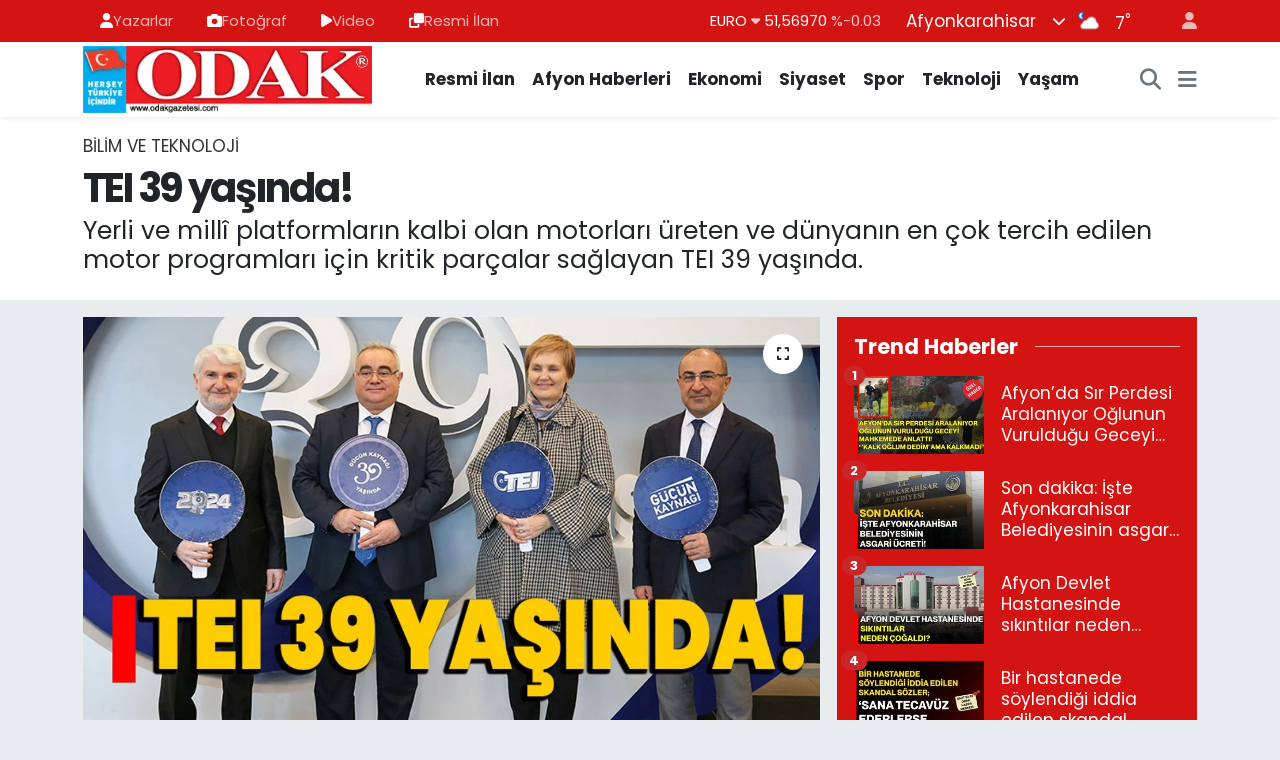

--- FILE ---
content_type: text/html; charset=UTF-8
request_url: https://www.odakgazetesi.com/tei-39-yasinda
body_size: 23312
content:
<!DOCTYPE html>
<html lang="tr" data-theme="flow">
<head>
<link rel="dns-prefetch" href="//www.odakgazetesi.com">
<link rel="dns-prefetch" href="//odakgazetesicom.teimg.com">
<link rel="dns-prefetch" href="//static.tebilisim.com">
<link rel="dns-prefetch" href="//cdn.p.analitik.bik.gov.tr">
<link rel="dns-prefetch" href="//cdn2.bildirt.com">
<link rel="dns-prefetch" href="//jsc.idealmedia.io">
<link rel="dns-prefetch" href="//mc.yandex.ru">
<link rel="dns-prefetch" href="//www.googletagmanager.com">
<link rel="dns-prefetch" href="//www.facebook.com">
<link rel="dns-prefetch" href="//www.twitter.com">
<link rel="dns-prefetch" href="//www.instagram.com">
<link rel="dns-prefetch" href="//x.com">
<link rel="dns-prefetch" href="//api.whatsapp.com">
<link rel="dns-prefetch" href="//www.linkedin.com">
<link rel="dns-prefetch" href="//pinterest.com">
<link rel="dns-prefetch" href="//t.me">
<link rel="dns-prefetch" href="//apps.apple.com">
<link rel="dns-prefetch" href="//play.google.com">
<link rel="dns-prefetch" href="//afyonzafer.net">
<link rel="dns-prefetch" href="//tebilisim.com">
<link rel="dns-prefetch" href="//facebook.com">
<link rel="dns-prefetch" href="//twitter.com">

    <meta charset="utf-8">
<title>TEI 39 yaşında!   - Afyon Haber Odak Gazetesi Son Dakika Afyonkarahisar Güncel Haberleri</title>
<meta name="description" content="Yerli ve millî platformların kalbi olan motorları üreten ve dünyanın en çok tercih edilen motor programları için kritik parçalar sağlayan TEI 39 yaşında.  ">
<meta name="keywords" content="TEl, cumhuriyet">
<link rel="canonical" href="https://www.odakgazetesi.com/tei-39-yasinda">
<meta name="viewport" content="width=device-width,initial-scale=1">
<meta name="X-UA-Compatible" content="IE=edge">
<meta name="robots" content="max-image-preview:large">
<meta name="theme-color" content="#d41313">
<meta name="apple-itunes-app" content="app-id=6739807433">
<meta name="google-play-app" content="app-id=com.odakgazetesi">
<meta name="title" content="TEI 39 yaşında!  ">
<meta name="articleSection" content="news">
<meta name="datePublished" content="2024-01-27T15:15:00+03:00">
<meta name="dateModified" content="2024-01-27T15:15:00+03:00">
<meta name="articleAuthor" content="İHA">
<meta name="author" content="İHA">
<link rel="amphtml" href="https://www.odakgazetesi.com/tei-39-yasinda/amp">
<meta property="og:site_name" content="Afyon Haber Odak Gazetesi Afyonkarahisar Güncel Haberleri">
<meta property="og:title" content="TEI 39 yaşında!  ">
<meta property="og:description" content="Yerli ve millî platformların kalbi olan motorları üreten ve dünyanın en çok tercih edilen motor programları için kritik parçalar sağlayan TEI 39 yaşında.  ">
<meta property="og:url" content="https://www.odakgazetesi.com/tei-39-yasinda">
<meta property="og:image" content="https://odakgazetesicom.teimg.com/odakgazetesi-com/uploads/2024/01/4d438f49-0f06-4d25-a8c5-8a7d14d35b60-kopyala-kopya-kopyala-kopya-kopyala-kopya-kopyala-kopya-37.jpg">
<meta property="og:type" content="article">
<meta property="og:article:published_time" content="2024-01-27T15:15:00+03:00">
<meta property="og:article:modified_time" content="2024-01-27T15:15:00+03:00">
<meta name="twitter:card" content="summary_large_image">
<meta name="twitter:site" content="@odakgazete">
<meta name="twitter:title" content="TEI 39 yaşında!  ">
<meta name="twitter:description" content="Yerli ve millî platformların kalbi olan motorları üreten ve dünyanın en çok tercih edilen motor programları için kritik parçalar sağlayan TEI 39 yaşında.  ">
<meta name="twitter:image" content="https://odakgazetesicom.teimg.com/odakgazetesi-com/uploads/2024/01/4d438f49-0f06-4d25-a8c5-8a7d14d35b60-kopyala-kopya-kopyala-kopya-kopyala-kopya-kopyala-kopya-37.jpg">
<meta name="twitter:url" content="https://www.odakgazetesi.com/tei-39-yasinda">
<link rel="shortcut icon" type="image/x-icon" href="https://odakgazetesicom.teimg.com/odakgazetesi-com/uploads/2024/03/favicon.png">
<link rel="manifest" href="https://www.odakgazetesi.com/manifest.json?v=6.6.4" />
<link rel="preload" href="https://static.tebilisim.com/flow/assets/css/font-awesome/fa-solid-900.woff2" as="font" type="font/woff2" crossorigin />
<link rel="preload" href="https://static.tebilisim.com/flow/assets/css/font-awesome/fa-brands-400.woff2" as="font" type="font/woff2" crossorigin />
<link rel="preload" href="https://static.tebilisim.com/flow/assets/css/weather-icons/font/weathericons-regular-webfont.woff2" as="font" type="font/woff2" crossorigin />
<link rel="preload" href="https://static.tebilisim.com/flow/vendor/te/fonts/poppins/Poppins-400-Latin-Ext.woff2" as="font" type="font/woff2" crossorigin />
<link rel="preload" href="https://static.tebilisim.com/flow/vendor/te/fonts/poppins/Poppins-400-Latin.woff2" as="font" type="font/woff2" crossorigin />
<link rel="preload" href="https://static.tebilisim.com/flow/vendor/te/fonts/poppins/Poppins-500-Latin-Ext.woff2" as="font" type="font/woff2" crossorigin />
<link rel="preload" href="https://static.tebilisim.com/flow/vendor/te/fonts/poppins/Poppins-500-Latin.woff2" as="font" type="font/woff2" crossorigin />
<link rel="preload" href="https://static.tebilisim.com/flow/vendor/te/fonts/poppins/Poppins-700-Latin-Ext.woff2" as="font" type="font/woff2" crossorigin />
<link rel="preload" href="https://static.tebilisim.com/flow/vendor/te/fonts/poppins/Poppins-700-Latin.woff2" as="font" type="font/woff2" crossorigin />


<link rel="preload" as="style" href="https://static.tebilisim.com/flow/vendor/te/fonts/poppins.css?v=6.6.4">
<link rel="stylesheet" href="https://static.tebilisim.com/flow/vendor/te/fonts/poppins.css?v=6.6.4">

<style>:root {
        --te-link-color: #333;
        --te-link-hover-color: #000;
        --te-font: "Poppins";
        --te-secondary-font: "Poppins";
        --te-h1-font-size: 40px;
        --te-color: #d41313;
        --te-hover-color: #194c82;
        --mm-ocd-width: 85%!important; /*  Mobil Menü Genişliği */
        --swiper-theme-color: var(--te-color)!important;
        --header-13-color: #ffc107;
    }</style><link rel="preload" as="style" href="https://static.tebilisim.com/flow/assets/vendor/bootstrap/css/bootstrap.min.css?v=6.6.4">
<link rel="stylesheet" href="https://static.tebilisim.com/flow/assets/vendor/bootstrap/css/bootstrap.min.css?v=6.6.4">
<link rel="preload" as="style" href="https://static.tebilisim.com/flow/assets/css/app6.6.4.min.css">
<link rel="stylesheet" href="https://static.tebilisim.com/flow/assets/css/app6.6.4.min.css">



<script type="application/ld+json">{"@context":"https:\/\/schema.org","@type":"WebSite","url":"https:\/\/www.odakgazetesi.com","potentialAction":{"@type":"SearchAction","target":"https:\/\/www.odakgazetesi.com\/arama?q={query}","query-input":"required name=query"}}</script>

<script type="application/ld+json">{"@context":"https:\/\/schema.org","@type":"NewsMediaOrganization","url":"https:\/\/www.odakgazetesi.com","name":"Odak Gazetesi | Afyon Haber","logo":"https:\/\/odakgazetesicom.teimg.com\/odakgazetesi-com\/uploads\/2024\/03\/agency\/odak-gazetesi-logo.png","sameAs":["https:\/\/www.facebook.com\/odakgazetesi","https:\/\/www.twitter.com\/odakgazete","https:\/\/www.instagram.com\/odakgazetesi"]}</script>

<script type="application/ld+json">{"@context":"https:\/\/schema.org","@graph":[{"@type":"SiteNavigationElement","name":"Ana Sayfa","url":"https:\/\/www.odakgazetesi.com","@id":"https:\/\/www.odakgazetesi.com"},{"@type":"SiteNavigationElement","name":"SPOR","url":"https:\/\/www.odakgazetesi.com\/spor","@id":"https:\/\/www.odakgazetesi.com\/spor"},{"@type":"SiteNavigationElement","name":"MAGAZ\u0130N","url":"https:\/\/www.odakgazetesi.com\/magazin","@id":"https:\/\/www.odakgazetesi.com\/magazin"},{"@type":"SiteNavigationElement","name":"\u0130l\u00e7eler","url":"https:\/\/www.odakgazetesi.com\/ilceler","@id":"https:\/\/www.odakgazetesi.com\/ilceler"},{"@type":"SiteNavigationElement","name":"E\u011fitim","url":"https:\/\/www.odakgazetesi.com\/egitim","@id":"https:\/\/www.odakgazetesi.com\/egitim"},{"@type":"SiteNavigationElement","name":"SA\u011eLIK","url":"https:\/\/www.odakgazetesi.com\/saglik","@id":"https:\/\/www.odakgazetesi.com\/saglik"},{"@type":"SiteNavigationElement","name":"Ekonomi","url":"https:\/\/www.odakgazetesi.com\/ekonomi","@id":"https:\/\/www.odakgazetesi.com\/ekonomi"},{"@type":"SiteNavigationElement","name":"Siyaset","url":"https:\/\/www.odakgazetesi.com\/siyaset","@id":"https:\/\/www.odakgazetesi.com\/siyaset"},{"@type":"SiteNavigationElement","name":"G\u00fcncel","url":"https:\/\/www.odakgazetesi.com\/guncel","@id":"https:\/\/www.odakgazetesi.com\/guncel"},{"@type":"SiteNavigationElement","name":"S\u00f6yle\u015fi","url":"https:\/\/www.odakgazetesi.com\/soylesi","@id":"https:\/\/www.odakgazetesi.com\/soylesi"},{"@type":"SiteNavigationElement","name":"Neler duyduk?","url":"https:\/\/www.odakgazetesi.com\/neler-duyduk","@id":"https:\/\/www.odakgazetesi.com\/neler-duyduk"},{"@type":"SiteNavigationElement","name":"Bilim ve Teknoloji","url":"https:\/\/www.odakgazetesi.com\/bilim-ve-teknoloji","@id":"https:\/\/www.odakgazetesi.com\/bilim-ve-teknoloji"},{"@type":"SiteNavigationElement","name":"Karikat\u00fcr","url":"https:\/\/www.odakgazetesi.com\/karikatur","@id":"https:\/\/www.odakgazetesi.com\/karikatur"},{"@type":"SiteNavigationElement","name":"Ramazan Latifeleri","url":"https:\/\/www.odakgazetesi.com\/ramazan-latifeleri","@id":"https:\/\/www.odakgazetesi.com\/ramazan-latifeleri"},{"@type":"SiteNavigationElement","name":"Gong","url":"https:\/\/www.odakgazetesi.com\/gong","@id":"https:\/\/www.odakgazetesi.com\/gong"},{"@type":"SiteNavigationElement","name":"Anahtar Deli\u011finden","url":"https:\/\/www.odakgazetesi.com\/anahtar-deliginden","@id":"https:\/\/www.odakgazetesi.com\/anahtar-deliginden"},{"@type":"SiteNavigationElement","name":"Resmi \u0130lan","url":"https:\/\/www.odakgazetesi.com\/resmi-ilan","@id":"https:\/\/www.odakgazetesi.com\/resmi-ilan"},{"@type":"SiteNavigationElement","name":"Odak Sahada","url":"https:\/\/www.odakgazetesi.com\/odak-sahada","@id":"https:\/\/www.odakgazetesi.com\/odak-sahada"},{"@type":"SiteNavigationElement","name":"B\u00f6lgeden Haberler","url":"https:\/\/www.odakgazetesi.com\/bolgeden-haberler","@id":"https:\/\/www.odakgazetesi.com\/bolgeden-haberler"},{"@type":"SiteNavigationElement","name":"ASAY\u0130\u015e","url":"https:\/\/www.odakgazetesi.com\/asayis","@id":"https:\/\/www.odakgazetesi.com\/asayis"},{"@type":"SiteNavigationElement","name":"K\u00dcLT\u00dcR \/ SANAT","url":"https:\/\/www.odakgazetesi.com\/kultur-sanat","@id":"https:\/\/www.odakgazetesi.com\/kultur-sanat"},{"@type":"SiteNavigationElement","name":"G\u00fcnl\u00fck Bur\u00e7 Yorumlar\u0131","url":"https:\/\/www.odakgazetesi.com\/gunluk-burc-yorumlari","@id":"https:\/\/www.odakgazetesi.com\/gunluk-burc-yorumlari"},{"@type":"SiteNavigationElement","name":"D\u00fcnya","url":"https:\/\/www.odakgazetesi.com\/dunya","@id":"https:\/\/www.odakgazetesi.com\/dunya"},{"@type":"SiteNavigationElement","name":"YA\u015eAM","url":"https:\/\/www.odakgazetesi.com\/yasam","@id":"https:\/\/www.odakgazetesi.com\/yasam"},{"@type":"SiteNavigationElement","name":"E-GAZETE","url":"https:\/\/www.odakgazetesi.com\/e-gazete","@id":"https:\/\/www.odakgazetesi.com\/e-gazete"},{"@type":"SiteNavigationElement","name":"11:11 MAN\u015eET","url":"https:\/\/www.odakgazetesi.com\/1111-manset","@id":"https:\/\/www.odakgazetesi.com\/1111-manset"},{"@type":"SiteNavigationElement","name":"Afyon Haber Portal\u0131 www.odakgazetesi.com","url":"https:\/\/www.odakgazetesi.com\/afyon","@id":"https:\/\/www.odakgazetesi.com\/afyon"},{"@type":"SiteNavigationElement","name":"Sponsorlu Yaz\u0131lar","url":"https:\/\/www.odakgazetesi.com\/sponsorlu-yazilar","@id":"https:\/\/www.odakgazetesi.com\/sponsorlu-yazilar"},{"@type":"SiteNavigationElement","name":"EMLAK \/ PERSONEL","url":"https:\/\/www.odakgazetesi.com\/emlak-personel","@id":"https:\/\/www.odakgazetesi.com\/emlak-personel"},{"@type":"SiteNavigationElement","name":"S\u0130YAS\u0130 PART\u0130LER\u0130N KES\u0130NLE\u015eEN ADAY L\u0130STELER\u0130","url":"https:\/\/www.odakgazetesi.com\/siyasi-partilerin-kesinlesen-aday-listeleri","@id":"https:\/\/www.odakgazetesi.com\/siyasi-partilerin-kesinlesen-aday-listeleri"},{"@type":"SiteNavigationElement","name":"Afyon Se\u00e7im 2024","url":"https:\/\/www.odakgazetesi.com\/afyon-secim-2024","@id":"https:\/\/www.odakgazetesi.com\/afyon-secim-2024"},{"@type":"SiteNavigationElement","name":"\u0130hbar Var!","url":"https:\/\/www.odakgazetesi.com\/ihbar-var","@id":"https:\/\/www.odakgazetesi.com\/ihbar-var"},{"@type":"SiteNavigationElement","name":"Gizlilik S\u00f6zle\u015fmesi","url":"https:\/\/www.odakgazetesi.com\/gizlilik-sozlesmesi","@id":"https:\/\/www.odakgazetesi.com\/gizlilik-sozlesmesi"},{"@type":"SiteNavigationElement","name":"\u0130leti\u015fim","url":"https:\/\/www.odakgazetesi.com\/iletisim","@id":"https:\/\/www.odakgazetesi.com\/iletisim"},{"@type":"SiteNavigationElement","name":"Odak Mobil Uygulama","url":"https:\/\/www.odakgazetesi.com\/odak-mobil-uygulama","@id":"https:\/\/www.odakgazetesi.com\/odak-mobil-uygulama"},{"@type":"SiteNavigationElement","name":"Yazarlar","url":"https:\/\/www.odakgazetesi.com\/yazarlar","@id":"https:\/\/www.odakgazetesi.com\/yazarlar"},{"@type":"SiteNavigationElement","name":"Foto Galeri","url":"https:\/\/www.odakgazetesi.com\/foto-galeri","@id":"https:\/\/www.odakgazetesi.com\/foto-galeri"},{"@type":"SiteNavigationElement","name":"Video Galeri","url":"https:\/\/www.odakgazetesi.com\/video","@id":"https:\/\/www.odakgazetesi.com\/video"},{"@type":"SiteNavigationElement","name":"Anketler","url":"https:\/\/www.odakgazetesi.com\/anketler","@id":"https:\/\/www.odakgazetesi.com\/anketler"},{"@type":"SiteNavigationElement","name":"Merkez Bug\u00fcn, Yar\u0131n ve 1 Haftal\u0131k Hava Durumu Tahmini","url":"https:\/\/www.odakgazetesi.com\/merkez-hava-durumu","@id":"https:\/\/www.odakgazetesi.com\/merkez-hava-durumu"},{"@type":"SiteNavigationElement","name":"Merkez Namaz Vakitleri","url":"https:\/\/www.odakgazetesi.com\/merkez-namaz-vakitleri","@id":"https:\/\/www.odakgazetesi.com\/merkez-namaz-vakitleri"},{"@type":"SiteNavigationElement","name":"Puan Durumu ve Fikst\u00fcr","url":"https:\/\/www.odakgazetesi.com\/futbol\/st-super-lig-puan-durumu-ve-fikstur","@id":"https:\/\/www.odakgazetesi.com\/futbol\/st-super-lig-puan-durumu-ve-fikstur"}]}</script>

<script type="application/ld+json">{"@context":"https:\/\/schema.org","@type":"BreadcrumbList","itemListElement":[{"@type":"ListItem","position":1,"item":{"@type":"Thing","@id":"https:\/\/www.odakgazetesi.com","name":"Haberler"}}]}</script>
<script type="application/ld+json">{"@context":"https:\/\/schema.org","@type":"NewsArticle","headline":"TEI 39 ya\u015f\u0131nda! \u00a0","articleSection":"Bilim ve Teknoloji","dateCreated":"2024-01-27T15:15:00+03:00","datePublished":"2024-01-27T15:15:00+03:00","dateModified":"2024-01-27T15:15:00+03:00","wordCount":291,"genre":"news","mainEntityOfPage":{"@type":"WebPage","@id":"https:\/\/www.odakgazetesi.com\/tei-39-yasinda"},"articleBody":"<p>Yerli ve mill\u00ee platformlar\u0131n kalbi olan motorlar\u0131 \u00fcreten ve d\u00fcnyan\u0131n en \u00e7ok tercih edilen motor programlar\u0131 i\u00e7in kritik par\u00e7alar sa\u011flayan TEI 39 ya\u015f\u0131nda.&nbsp;&nbsp;<\/p>\r\n\r\n<p>Cumhuriyet\u2019in 100\u2019\u00fcnc\u00fc y\u0131l\u0131nda T\u00fcrkiye\u2019nin ilk mill\u00ee helikopter motorunu u\u00e7urmas\u0131 ve insans\u0131z hava arac\u0131 motorlar\u0131n\u0131n k\u0131rd\u0131\u011f\u0131 rekorlarla g\u00fcndemden d\u00fc\u015fmeyen TEI, yeni ya\u015f\u0131n\u0131 hafta boyu d\u00fczenledi\u011fi etkinliklerle kutlad\u0131. \u015eirket \u00e7al\u0131\u015fanlar\u0131na yapt\u0131\u011f\u0131 a\u00e7\u0131klamada TEI Y\u00f6netim Kurulu Ba\u015fkan\u0131 Prof. Dr. Fahrettin \u00d6zt\u00fcrk, \u201c\u00dclkemizin gelece\u011fine y\u00f6n verecek \u00e7al\u0131\u015fmalar\u0131m\u0131zda eme\u011fi bulunan t\u00fcm arkada\u015flar\u0131m\u0131z\u0131 candan tebrik ediyor, ba\u015far\u0131larla dolu nice 39 y\u0131llar diliyorum.\u201d dedi. TEI Genel M\u00fcd\u00fcr\u00fc Prof. Dr. Mahmut F. Ak\u015fit ise mesaj\u0131nda \u201c39 y\u0131l \u00f6nce ba\u015flad\u0131\u011f\u0131m\u0131z bu yolculu\u011fumuza d\u00fcnya \u00e7ap\u0131nda bir u\u00e7ak motoru \u015firketi olarak devam ediyoruz. \u00dclkemize kazand\u0131rd\u0131\u011f\u0131m\u0131z yerli ve mill\u00ee motorlar\u0131m\u0131z, TEI \u00e7al\u0131\u015fanlar\u0131n\u0131n \u00e7al\u0131\u015fmalar\u0131n\u0131n eseridir.\u201d dedi.<\/p>\r\n\r\n<p>Gelenekselle\u015ftirdi\u011fi \u00fczere TEI, bu haftada hayata g\u00f6zlerini a\u00e7an bebeklerin ailelerine hediyeler verdi. T\u00fcrk K\u0131z\u0131lay Eski\u015fehir \u015eubesine yap\u0131lan ba\u011f\u0131\u015fla haz\u0131rlanan sevgi boh\u00e7alar\u0131, Eski\u015fehir \u015eehir Hastanesi, Eski\u015fehir Osmangazi \u00dcniversitesi Sa\u011fl\u0131k, Uygulama ve Ara\u015ft\u0131rma Hastanesi ve Eski\u015fehir L Tipi Kapal\u0131 Ceza \u0130nfaz Kurumu\u2019nda do\u011fum yapan annelere hediye edildi.<\/p>\r\n\r\n<p>Kutlamalar \u00e7er\u00e7evesinde TEI Eski\u015fehir Yerle\u015fkesinde d\u00fczenlenen \u201c39 Y\u0131l\u0131 1 Kelime ile Anlat\u201d etkinli\u011finde \u00d6zt\u00fcrk, Ak\u015fit ve TEI Y\u00f6netim Kurulu \u00fcyeleri; TEI \u00e7al\u0131\u015fanlar\u0131yla beraber, \u015firketin 39\u2019uncu y\u0131l\u0131 an\u0131s\u0131na haz\u0131rlanan panoya izlerini b\u0131rakt\u0131lar.<\/p>\r\n\r\n<p><\/p>","description":"Yerli ve mill\u00ee platformlar\u0131n kalbi olan motorlar\u0131 \u00fcreten ve d\u00fcnyan\u0131n en \u00e7ok tercih edilen motor programlar\u0131 i\u00e7in kritik par\u00e7alar sa\u011flayan TEI 39 ya\u015f\u0131nda.\u00a0\u00a0","inLanguage":"tr-TR","keywords":["TEl","cumhuriyet"],"image":{"@type":"ImageObject","url":"https:\/\/odakgazetesicom.teimg.com\/crop\/1280x720\/odakgazetesi-com\/uploads\/2024\/01\/4d438f49-0f06-4d25-a8c5-8a7d14d35b60-kopyala-kopya-kopyala-kopya-kopyala-kopya-kopyala-kopya-37.jpg","width":"1280","height":"720","caption":"TEI 39 ya\u015f\u0131nda! \u00a0"},"publishingPrinciples":"https:\/\/www.odakgazetesi.com\/gizlilik-sozlesmesi","isFamilyFriendly":"http:\/\/schema.org\/True","isAccessibleForFree":"http:\/\/schema.org\/True","publisher":{"@type":"Organization","name":"Odak Gazetesi | Afyon Haber","image":"https:\/\/odakgazetesicom.teimg.com\/odakgazetesi-com\/uploads\/2024\/03\/agency\/odak-gazetesi-logo.png","logo":{"@type":"ImageObject","url":"https:\/\/odakgazetesicom.teimg.com\/odakgazetesi-com\/uploads\/2024\/03\/agency\/odak-gazetesi-logo.png","width":"640","height":"375"}},"author":{"@type":"Person","name":"FAD\u0130ME YILDIRIM","honorificPrefix":"","jobTitle":"","url":null}}</script>




<script>!function(){var t=document.createElement("script");t.setAttribute("src",'https://cdn.p.analitik.bik.gov.tr/tracker'+(typeof Intl!=="undefined"?(typeof (Intl||"").PluralRules!=="undefined"?'1':typeof Promise!=="undefined"?'2':typeof MutationObserver!=='undefined'?'3':'4'):'4')+'.js'),t.setAttribute("data-website-id","b1c96b1b-c67b-453d-8974-c75a80119fd0"),t.setAttribute("data-host-url",'//b1c96b1b-c67b-453d-8974-c75a80119fd0.collector.p.analitik.bik.gov.tr'),document.head.appendChild(t)}();</script>


<script>var script = document.createElement("script");script.src="//cdn-v2.p.analitik.bik.gov.tr/t-"+(typeof self !== "undefined" && self.crypto && typeof self.crypto.randomUUID === "function" ? "1-" : typeof Promise !== "undefined" ? "2-" : "3-")+"odakgazetesi-com-"+"0"+".js";document.head.appendChild(script);</script>
<meta name="google-site-verification" content="Ynq9I34zGmQ0Df9YIEkDPkkutML77G_1e-FkOfOPb4g" />
<meta name="google-site-verification" content="noQWZFgqsOGLF6vfOYsko9N3BVtK4ocfbjbaMjJE7kw" />
<meta name="google-site-verification" content="WypjV2I1F3y2X_yHpSZoXXzdrU52URfkSqww8cGu7Ho" />
<meta name="facebook-domain-verification" content="f52s59f7s77era2f2u3p0tox05x0tu" />
<meta name="robots" content="index, follow" />
<meta name="googlebot" content="index, follow, max-snippet:-1, max-image-preview:large, max-video-preview:-1" />
<meta name="bingbot" content="index, follow, max-snippet:-1, max-image-preview:large, max-video-preview:-1" />
<meta name="google-site-verification" content="sxozlWZFdi17ae7GQKWxPZhBfeVk8ktYrpHTjx18KSY" />
<meta name="yandex-verification" content="406eeebe931d99b3" />

<link rel="manifest" href="/manifest.json?data=Bildirt">
<script>var uygulamaid="234929-3104-4411-6584-7001-6";</script>
<script src="https://cdn2.bildirt.com/BildirtSDKfiles.js"></script>

<script src="https://jsc.idealmedia.io/site/930549.js" async></script>

<script type="text/javascript" >
   (function(m,e,t,r,i,k,a){m[i]=m[i]||function(){(m[i].a=m[i].a||[]).push(arguments)};
   m[i].l=1*new Date();
   for (var j = 0; j < document.scripts.length; j++) {if (document.scripts[j].src === r) { return; }}
   k=e.createElement(t),a=e.getElementsByTagName(t)[0],k.async=1,k.src=r,a.parentNode.insertBefore(k,a)})
   (window, document, "script", "https://mc.yandex.ru/metrika/tag.js", "ym");
   ym(95880682, "init", {
        clickmap:true,
        trackLinks:true,
        accurateTrackBounce:true,
        webvisor:true
   });
</script>
<noscript><div><img src="https://mc.yandex.ru/watch/95880682" style="position:absolute; left:-9999px;" alt="" /></div></noscript>

<script>
    setInterval(function() {
        location.reload();
    }, 120000);  // 120 saniye = 2 dakika
</script>



<script async data-cfasync="false"
	src="https://www.googletagmanager.com/gtag/js?id=G-MZFT0KX9EW"></script>
<script data-cfasync="false">
	window.dataLayer = window.dataLayer || [];
	  function gtag(){dataLayer.push(arguments);}
	  gtag('js', new Date());
	  gtag('config', 'G-MZFT0KX9EW');
</script>




</head>




<body class="d-flex flex-column min-vh-100">

    
    

    <header class="header-4">
    <div class="top-header d-none d-lg-block">
        <div class="container">
            <div class="d-flex justify-content-between align-items-center">

                <ul  class="top-menu nav small sticky-top">
        <li class="nav-item   ">
        <a href="/yazarlar" class="nav-link pe-3" target="_blank" title="Yazarlar"><i class="fa fa-user text-light mr-1"></i>Yazarlar</a>
        
    </li>
        <li class="nav-item   ">
        <a href="/foto-galeri" class="nav-link pe-3" target="_blank" title="Fotoğraf"><i class="fa fa-camera text-light mr-1"></i>Fotoğraf</a>
        
    </li>
        <li class="nav-item   ">
        <a href="/video" class="nav-link pe-3" target="_blank" title="Video"><i class="fa fa-play text-light mr-1"></i>Video</a>
        
    </li>
        <li class="nav-item   ">
        <a href="/resmi-ilan" class="nav-link pe-3" target="_blank" title="Resmi İlan "><i class="fa fa-clone text-light mr-1"></i>Resmi İlan </a>
        
    </li>
    </ul>


                                    <div class="position-relative overflow-hidden ms-auto text-end" style="height: 36px;">
                        <!-- PİYASALAR -->
        <div class="newsticker mini small">
        <ul class="newsticker__list list-unstyled" data-header="4">
            <li class="newsticker__item col dolar">DOLAR
                <span class="text-success"><i class="fa fa-caret-minus"></i></span>
                <span class="value">43,36440</span>
                <span class="text-success">%0</span>
            </li>
            <li class="newsticker__item col euro">EURO
                <span class="text-danger"><i class="fa fa-caret-down"></i></span>
                <span class="value">51,56970</span>
                <span class="text-danger">%-0.03</span>
            </li>
            <li class="newsticker__item col euro">STERLİN
                <span class="text-danger"><i class="fa fa-caret-down"></i></span>
                <span class="value">59,39660</span>
                <span class="text-danger">%-0.02</span>
            </li>
            <li class="newsticker__item col altin">G.ALTIN
                <span class="text-danger"><i class="fa fa-caret-down"></i></span>
                <span class="value">6976,39000</span>
                <span class="text-danger">%-0.83</span>
            </li>
            <li class="newsticker__item col bist">BİST100
                <span class="text-success"><i class="fa fa-caret-up"></i></span>
                <span class="value">13.177,00</span>
                <span class="text-success">%142</span>
            </li>
            <li class="newsticker__item col btc">BITCOIN
                <span class="text-success"><i class="fa fa-caret-up"></i></span>
                <span class="value">88.030,74</span>
                <span class="text-success">%1.9</span>
            </li>
        </ul>
    </div>
    

                    </div>
                    <div class="d-flex justify-content-end align-items-center text-light ms-4 weather-widget mini">
                        <!-- HAVA DURUMU -->

<input type="hidden" name="widget_setting_weathercity" value="38.73910990,30.71200230" />

            <div class="weather d-none d-xl-block me-2" data-header="4">
            <div class="custom-selectbox text-white" onclick="toggleDropdown(this)" style="width: 100%">
    <div class="d-flex justify-content-between align-items-center">
        <span style="">Afyonkarahisar</span>
        <i class="fas fa-chevron-down" style="font-size: 14px"></i>
    </div>
    <ul class="bg-white text-dark overflow-widget" style="min-height: 100px; max-height: 300px">
                        <li>
            <a href="https://www.odakgazetesi.com/adana-hava-durumu" title="Adana Hava Durumu" class="text-dark">
                Adana
            </a>
        </li>
                        <li>
            <a href="https://www.odakgazetesi.com/adiyaman-hava-durumu" title="Adıyaman Hava Durumu" class="text-dark">
                Adıyaman
            </a>
        </li>
                        <li>
            <a href="https://www.odakgazetesi.com/afyonkarahisar-hava-durumu" title="Afyonkarahisar Hava Durumu" class="text-dark">
                Afyonkarahisar
            </a>
        </li>
                        <li>
            <a href="https://www.odakgazetesi.com/agri-hava-durumu" title="Ağrı Hava Durumu" class="text-dark">
                Ağrı
            </a>
        </li>
                        <li>
            <a href="https://www.odakgazetesi.com/aksaray-hava-durumu" title="Aksaray Hava Durumu" class="text-dark">
                Aksaray
            </a>
        </li>
                        <li>
            <a href="https://www.odakgazetesi.com/amasya-hava-durumu" title="Amasya Hava Durumu" class="text-dark">
                Amasya
            </a>
        </li>
                        <li>
            <a href="https://www.odakgazetesi.com/ankara-hava-durumu" title="Ankara Hava Durumu" class="text-dark">
                Ankara
            </a>
        </li>
                        <li>
            <a href="https://www.odakgazetesi.com/antalya-hava-durumu" title="Antalya Hava Durumu" class="text-dark">
                Antalya
            </a>
        </li>
                        <li>
            <a href="https://www.odakgazetesi.com/ardahan-hava-durumu" title="Ardahan Hava Durumu" class="text-dark">
                Ardahan
            </a>
        </li>
                        <li>
            <a href="https://www.odakgazetesi.com/artvin-hava-durumu" title="Artvin Hava Durumu" class="text-dark">
                Artvin
            </a>
        </li>
                        <li>
            <a href="https://www.odakgazetesi.com/aydin-hava-durumu" title="Aydın Hava Durumu" class="text-dark">
                Aydın
            </a>
        </li>
                        <li>
            <a href="https://www.odakgazetesi.com/balikesir-hava-durumu" title="Balıkesir Hava Durumu" class="text-dark">
                Balıkesir
            </a>
        </li>
                        <li>
            <a href="https://www.odakgazetesi.com/bartin-hava-durumu" title="Bartın Hava Durumu" class="text-dark">
                Bartın
            </a>
        </li>
                        <li>
            <a href="https://www.odakgazetesi.com/batman-hava-durumu" title="Batman Hava Durumu" class="text-dark">
                Batman
            </a>
        </li>
                        <li>
            <a href="https://www.odakgazetesi.com/bayburt-hava-durumu" title="Bayburt Hava Durumu" class="text-dark">
                Bayburt
            </a>
        </li>
                        <li>
            <a href="https://www.odakgazetesi.com/bilecik-hava-durumu" title="Bilecik Hava Durumu" class="text-dark">
                Bilecik
            </a>
        </li>
                        <li>
            <a href="https://www.odakgazetesi.com/bingol-hava-durumu" title="Bingöl Hava Durumu" class="text-dark">
                Bingöl
            </a>
        </li>
                        <li>
            <a href="https://www.odakgazetesi.com/bitlis-hava-durumu" title="Bitlis Hava Durumu" class="text-dark">
                Bitlis
            </a>
        </li>
                        <li>
            <a href="https://www.odakgazetesi.com/bolu-hava-durumu" title="Bolu Hava Durumu" class="text-dark">
                Bolu
            </a>
        </li>
                        <li>
            <a href="https://www.odakgazetesi.com/burdur-hava-durumu" title="Burdur Hava Durumu" class="text-dark">
                Burdur
            </a>
        </li>
                        <li>
            <a href="https://www.odakgazetesi.com/bursa-hava-durumu" title="Bursa Hava Durumu" class="text-dark">
                Bursa
            </a>
        </li>
                        <li>
            <a href="https://www.odakgazetesi.com/canakkale-hava-durumu" title="Çanakkale Hava Durumu" class="text-dark">
                Çanakkale
            </a>
        </li>
                        <li>
            <a href="https://www.odakgazetesi.com/cankiri-hava-durumu" title="Çankırı Hava Durumu" class="text-dark">
                Çankırı
            </a>
        </li>
                        <li>
            <a href="https://www.odakgazetesi.com/corum-hava-durumu" title="Çorum Hava Durumu" class="text-dark">
                Çorum
            </a>
        </li>
                        <li>
            <a href="https://www.odakgazetesi.com/denizli-hava-durumu" title="Denizli Hava Durumu" class="text-dark">
                Denizli
            </a>
        </li>
                        <li>
            <a href="https://www.odakgazetesi.com/diyarbakir-hava-durumu" title="Diyarbakır Hava Durumu" class="text-dark">
                Diyarbakır
            </a>
        </li>
                        <li>
            <a href="https://www.odakgazetesi.com/duzce-hava-durumu" title="Düzce Hava Durumu" class="text-dark">
                Düzce
            </a>
        </li>
                        <li>
            <a href="https://www.odakgazetesi.com/edirne-hava-durumu" title="Edirne Hava Durumu" class="text-dark">
                Edirne
            </a>
        </li>
                        <li>
            <a href="https://www.odakgazetesi.com/elazig-hava-durumu" title="Elazığ Hava Durumu" class="text-dark">
                Elazığ
            </a>
        </li>
                        <li>
            <a href="https://www.odakgazetesi.com/erzincan-hava-durumu" title="Erzincan Hava Durumu" class="text-dark">
                Erzincan
            </a>
        </li>
                        <li>
            <a href="https://www.odakgazetesi.com/erzurum-hava-durumu" title="Erzurum Hava Durumu" class="text-dark">
                Erzurum
            </a>
        </li>
                        <li>
            <a href="https://www.odakgazetesi.com/eskisehir-hava-durumu" title="Eskişehir Hava Durumu" class="text-dark">
                Eskişehir
            </a>
        </li>
                        <li>
            <a href="https://www.odakgazetesi.com/gaziantep-hava-durumu" title="Gaziantep Hava Durumu" class="text-dark">
                Gaziantep
            </a>
        </li>
                        <li>
            <a href="https://www.odakgazetesi.com/giresun-hava-durumu" title="Giresun Hava Durumu" class="text-dark">
                Giresun
            </a>
        </li>
                        <li>
            <a href="https://www.odakgazetesi.com/gumushane-hava-durumu" title="Gümüşhane Hava Durumu" class="text-dark">
                Gümüşhane
            </a>
        </li>
                        <li>
            <a href="https://www.odakgazetesi.com/hakkari-hava-durumu" title="Hakkâri Hava Durumu" class="text-dark">
                Hakkâri
            </a>
        </li>
                        <li>
            <a href="https://www.odakgazetesi.com/hatay-hava-durumu" title="Hatay Hava Durumu" class="text-dark">
                Hatay
            </a>
        </li>
                        <li>
            <a href="https://www.odakgazetesi.com/igdir-hava-durumu" title="Iğdır Hava Durumu" class="text-dark">
                Iğdır
            </a>
        </li>
                        <li>
            <a href="https://www.odakgazetesi.com/isparta-hava-durumu" title="Isparta Hava Durumu" class="text-dark">
                Isparta
            </a>
        </li>
                        <li>
            <a href="https://www.odakgazetesi.com/istanbul-hava-durumu" title="İstanbul Hava Durumu" class="text-dark">
                İstanbul
            </a>
        </li>
                        <li>
            <a href="https://www.odakgazetesi.com/izmir-hava-durumu" title="İzmir Hava Durumu" class="text-dark">
                İzmir
            </a>
        </li>
                        <li>
            <a href="https://www.odakgazetesi.com/kahramanmaras-hava-durumu" title="Kahramanmaraş Hava Durumu" class="text-dark">
                Kahramanmaraş
            </a>
        </li>
                        <li>
            <a href="https://www.odakgazetesi.com/karabuk-hava-durumu" title="Karabük Hava Durumu" class="text-dark">
                Karabük
            </a>
        </li>
                        <li>
            <a href="https://www.odakgazetesi.com/karaman-hava-durumu" title="Karaman Hava Durumu" class="text-dark">
                Karaman
            </a>
        </li>
                        <li>
            <a href="https://www.odakgazetesi.com/kars-hava-durumu" title="Kars Hava Durumu" class="text-dark">
                Kars
            </a>
        </li>
                        <li>
            <a href="https://www.odakgazetesi.com/kastamonu-hava-durumu" title="Kastamonu Hava Durumu" class="text-dark">
                Kastamonu
            </a>
        </li>
                        <li>
            <a href="https://www.odakgazetesi.com/kayseri-hava-durumu" title="Kayseri Hava Durumu" class="text-dark">
                Kayseri
            </a>
        </li>
                        <li>
            <a href="https://www.odakgazetesi.com/kilis-hava-durumu" title="Kilis Hava Durumu" class="text-dark">
                Kilis
            </a>
        </li>
                        <li>
            <a href="https://www.odakgazetesi.com/kirikkale-hava-durumu" title="Kırıkkale Hava Durumu" class="text-dark">
                Kırıkkale
            </a>
        </li>
                        <li>
            <a href="https://www.odakgazetesi.com/kirklareli-hava-durumu" title="Kırklareli Hava Durumu" class="text-dark">
                Kırklareli
            </a>
        </li>
                        <li>
            <a href="https://www.odakgazetesi.com/kirsehir-hava-durumu" title="Kırşehir Hava Durumu" class="text-dark">
                Kırşehir
            </a>
        </li>
                        <li>
            <a href="https://www.odakgazetesi.com/kocaeli-hava-durumu" title="Kocaeli Hava Durumu" class="text-dark">
                Kocaeli
            </a>
        </li>
                        <li>
            <a href="https://www.odakgazetesi.com/konya-hava-durumu" title="Konya Hava Durumu" class="text-dark">
                Konya
            </a>
        </li>
                        <li>
            <a href="https://www.odakgazetesi.com/kutahya-hava-durumu" title="Kütahya Hava Durumu" class="text-dark">
                Kütahya
            </a>
        </li>
                        <li>
            <a href="https://www.odakgazetesi.com/malatya-hava-durumu" title="Malatya Hava Durumu" class="text-dark">
                Malatya
            </a>
        </li>
                        <li>
            <a href="https://www.odakgazetesi.com/manisa-hava-durumu" title="Manisa Hava Durumu" class="text-dark">
                Manisa
            </a>
        </li>
                        <li>
            <a href="https://www.odakgazetesi.com/mardin-hava-durumu" title="Mardin Hava Durumu" class="text-dark">
                Mardin
            </a>
        </li>
                        <li>
            <a href="https://www.odakgazetesi.com/mersin-hava-durumu" title="Mersin Hava Durumu" class="text-dark">
                Mersin
            </a>
        </li>
                        <li>
            <a href="https://www.odakgazetesi.com/mugla-hava-durumu" title="Muğla Hava Durumu" class="text-dark">
                Muğla
            </a>
        </li>
                        <li>
            <a href="https://www.odakgazetesi.com/mus-hava-durumu" title="Muş Hava Durumu" class="text-dark">
                Muş
            </a>
        </li>
                        <li>
            <a href="https://www.odakgazetesi.com/nevsehir-hava-durumu" title="Nevşehir Hava Durumu" class="text-dark">
                Nevşehir
            </a>
        </li>
                        <li>
            <a href="https://www.odakgazetesi.com/nigde-hava-durumu" title="Niğde Hava Durumu" class="text-dark">
                Niğde
            </a>
        </li>
                        <li>
            <a href="https://www.odakgazetesi.com/ordu-hava-durumu" title="Ordu Hava Durumu" class="text-dark">
                Ordu
            </a>
        </li>
                        <li>
            <a href="https://www.odakgazetesi.com/osmaniye-hava-durumu" title="Osmaniye Hava Durumu" class="text-dark">
                Osmaniye
            </a>
        </li>
                        <li>
            <a href="https://www.odakgazetesi.com/rize-hava-durumu" title="Rize Hava Durumu" class="text-dark">
                Rize
            </a>
        </li>
                        <li>
            <a href="https://www.odakgazetesi.com/sakarya-hava-durumu" title="Sakarya Hava Durumu" class="text-dark">
                Sakarya
            </a>
        </li>
                        <li>
            <a href="https://www.odakgazetesi.com/samsun-hava-durumu" title="Samsun Hava Durumu" class="text-dark">
                Samsun
            </a>
        </li>
                        <li>
            <a href="https://www.odakgazetesi.com/sanliurfa-hava-durumu" title="Şanlıurfa Hava Durumu" class="text-dark">
                Şanlıurfa
            </a>
        </li>
                        <li>
            <a href="https://www.odakgazetesi.com/siirt-hava-durumu" title="Siirt Hava Durumu" class="text-dark">
                Siirt
            </a>
        </li>
                        <li>
            <a href="https://www.odakgazetesi.com/sinop-hava-durumu" title="Sinop Hava Durumu" class="text-dark">
                Sinop
            </a>
        </li>
                        <li>
            <a href="https://www.odakgazetesi.com/sivas-hava-durumu" title="Sivas Hava Durumu" class="text-dark">
                Sivas
            </a>
        </li>
                        <li>
            <a href="https://www.odakgazetesi.com/sirnak-hava-durumu" title="Şırnak Hava Durumu" class="text-dark">
                Şırnak
            </a>
        </li>
                        <li>
            <a href="https://www.odakgazetesi.com/tekirdag-hava-durumu" title="Tekirdağ Hava Durumu" class="text-dark">
                Tekirdağ
            </a>
        </li>
                        <li>
            <a href="https://www.odakgazetesi.com/tokat-hava-durumu" title="Tokat Hava Durumu" class="text-dark">
                Tokat
            </a>
        </li>
                        <li>
            <a href="https://www.odakgazetesi.com/trabzon-hava-durumu" title="Trabzon Hava Durumu" class="text-dark">
                Trabzon
            </a>
        </li>
                        <li>
            <a href="https://www.odakgazetesi.com/tunceli-hava-durumu" title="Tunceli Hava Durumu" class="text-dark">
                Tunceli
            </a>
        </li>
                        <li>
            <a href="https://www.odakgazetesi.com/usak-hava-durumu" title="Uşak Hava Durumu" class="text-dark">
                Uşak
            </a>
        </li>
                        <li>
            <a href="https://www.odakgazetesi.com/van-hava-durumu" title="Van Hava Durumu" class="text-dark">
                Van
            </a>
        </li>
                        <li>
            <a href="https://www.odakgazetesi.com/yalova-hava-durumu" title="Yalova Hava Durumu" class="text-dark">
                Yalova
            </a>
        </li>
                        <li>
            <a href="https://www.odakgazetesi.com/yozgat-hava-durumu" title="Yozgat Hava Durumu" class="text-dark">
                Yozgat
            </a>
        </li>
                        <li>
            <a href="https://www.odakgazetesi.com/zonguldak-hava-durumu" title="Zonguldak Hava Durumu" class="text-dark">
                Zonguldak
            </a>
        </li>
            </ul>
</div>

        </div>
        <div class="d-none d-xl-block" data-header="4">
            <span class="lead me-2">
                <img src="//cdn.weatherapi.com/weather/64x64/night/116.png" class="condition" width="26" height="26" alt="7" />
            </span>
            <span class="degree text-white">7</span><sup class="text-white">°</sup>
        </div>
    
<div data-location='{"city":"TUXX0014"}' class="d-none"></div>


                    </div>
                                <ul class="nav ms-4">
                    <li class="nav-item ms-2"><a class="nav-link pe-0" href="/member/login" title="Üyelik Girişi" target="_blank"><i class="fa fa-user"></i></a></li>
                </ul>
            </div>
        </div>
    </div>
    <nav class="main-menu navbar navbar-expand-lg bg-white shadow-sm py-1">
        <div class="container">
            <div class="d-lg-none">
                <a href="#menu" title="Ana Menü"><i class="fa fa-bars fa-lg"></i></a>
            </div>
            <div>
                                <a class="navbar-brand me-0" href="/" title="Afyon Haber Odak Gazetesi Afyonkarahisar Güncel Haberleri">
                    <img src="https://odakgazetesicom.teimg.com/odakgazetesi-com/uploads/2024/03/agency/odak-gazetesi-logo.png" alt="Afyon Haber Odak Gazetesi Afyonkarahisar Güncel Haberleri" width="289" height="40" class="light-mode img-fluid flow-logo">
<img src="https://odakgazetesicom.teimg.com/odakgazetesi-com/uploads/2024/03/agency/odak-gazetesi-logo.png" alt="Afyon Haber Odak Gazetesi Afyonkarahisar Güncel Haberleri" width="289" height="40" class="dark-mode img-fluid flow-logo d-none">

                </a>
                            </div>
            <div class="d-none d-lg-block">
                <ul  class="nav fw-semibold">
        <li class="nav-item   ">
        <a href="/resmi-ilan" class="nav-link nav-link text-dark" target="_self" title="Resmi İlan">Resmi İlan</a>
        
    </li>
        <li class="nav-item   ">
        <a href="/afyon" class="nav-link nav-link text-dark" target="_blank" title="Afyon Haberleri"><i class="fa-clock-o text-white mr-1"></i>Afyon Haberleri</a>
        
    </li>
        <li class="nav-item   ">
        <a href="/ekonomi" class="nav-link nav-link text-dark" target="_blank" title="Ekonomi">Ekonomi</a>
        
    </li>
        <li class="nav-item   ">
        <a href="/siyaset" class="nav-link nav-link text-dark" target="_blank" title="Siyaset">Siyaset</a>
        
    </li>
        <li class="nav-item   ">
        <a href="/spor" class="nav-link nav-link text-dark" target="_blank" title="Spor">Spor</a>
        
    </li>
        <li class="nav-item   ">
        <a href="/bilim-ve-teknoloji" class="nav-link nav-link text-dark" target="_blank" title="Teknoloji">Teknoloji</a>
        
    </li>
        <li class="nav-item   ">
        <a href="/yasam" class="nav-link nav-link text-dark" target="_blank" title="Yaşam">Yaşam</a>
        
    </li>
    </ul>

            </div>
            <ul class="navigation-menu nav d-flex align-items-center">
                <li class="nav-item">
                    <a href="/arama" class="nav-link" title="Ara">
                        <i class="fa fa-search fa-lg text-secondary"></i>
                    </a>
                </li>
                
                <li class="nav-item dropdown d-none d-lg-block position-static">
                    <a class="nav-link p-0 ms-2 text-secondary" data-bs-toggle="dropdown" href="#" aria-haspopup="true" aria-expanded="false" title="Ana Menü"><i class="fa fa-bars fa-lg"></i></a>
                    <div class="mega-menu dropdown-menu dropdown-menu-end text-capitalize shadow-lg border-0 rounded-0">

    <div class="row g-3 small p-3">

                <div class="col">
            <div class="extra-sections bg-light p-3 border">
                <a href="https://www.odakgazetesi.com/afyonkarahisar-nobetci-eczaneler" title="Nöbetçi Eczaneler" class="d-block border-bottom pb-2 mb-2" target="_self"><i class="fa-solid fa-capsules me-2"></i>Nöbetçi Eczaneler</a>
<a href="https://www.odakgazetesi.com/afyonkarahisar-hava-durumu" title="Hava Durumu" class="d-block border-bottom pb-2 mb-2" target="_self"><i class="fa-solid fa-cloud-sun me-2"></i>Hava Durumu</a>
<a href="https://www.odakgazetesi.com/afyonkarahisar-namaz-vakitleri" title="Namaz Vakitleri" class="d-block border-bottom pb-2 mb-2" target="_self"><i class="fa-solid fa-mosque me-2"></i>Namaz Vakitleri</a>
<a href="https://www.odakgazetesi.com/afyonkarahisar-trafik-durumu" title="Trafik Durumu" class="d-block border-bottom pb-2 mb-2" target="_self"><i class="fa-solid fa-car me-2"></i>Trafik Durumu</a>
<a href="https://www.odakgazetesi.com/futbol/super-lig-puan-durumu-ve-fikstur" title="Süper Lig Puan Durumu ve Fikstür" class="d-block border-bottom pb-2 mb-2" target="_self"><i class="fa-solid fa-chart-bar me-2"></i>Süper Lig Puan Durumu ve Fikstür</a>
<a href="https://www.odakgazetesi.com/tum-mansetler" title="Tüm Manşetler" class="d-block border-bottom pb-2 mb-2" target="_self"><i class="fa-solid fa-newspaper me-2"></i>Tüm Manşetler</a>
<a href="https://www.odakgazetesi.com/sondakika-haberleri" title="Son Dakika Haberleri" class="d-block border-bottom pb-2 mb-2" target="_self"><i class="fa-solid fa-bell me-2"></i>Son Dakika Haberleri</a>

            </div>
        </div>
        
        <div class="col">
        <a href="/afyon" class="d-block border-bottom  pb-2 mb-2" target="_blank" title="AFYONKARAHİSAR HABERLERİ">AFYONKARAHİSAR HABERLERİ</a>
            <a href="/siyaset" class="d-block border-bottom  pb-2 mb-2" target="_blank" title="Siyaset">Siyaset</a>
            <a href="/guncel" class="d-block border-bottom  pb-2 mb-2" target="_blank" title="Güncel">Güncel</a>
            <a href="/soylesi" class="d-block border-bottom  pb-2 mb-2" target="_blank" title="Söyleşi">Söyleşi</a>
            <a href="/neler-duyduk" class="d-block border-bottom  pb-2 mb-2" target="_blank" title="Neler duyduk?">Neler duyduk?</a>
            <a href="/bilim-ve-teknoloji" class="d-block border-bottom  pb-2 mb-2" target="_blank" title="Bilim ve Teknoloji">Bilim ve Teknoloji</a>
            <a href="/karikatur" class="d-block  pb-2 mb-2" target="_blank" title="Karikatür ">Karikatür </a>
        </div><div class="col">
            <a href="/ramazan-latifeleri" class="d-block border-bottom  pb-2 mb-2" target="_blank" title="Ramazan Latifeleri">Ramazan Latifeleri</a>
            <a href="/gong" class="d-block border-bottom  pb-2 mb-2" target="_blank" title="Gong">Gong</a>
            <a href="/anahtar-deliginden" class="d-block border-bottom  pb-2 mb-2" target="_blank" title="Anahtar Deliğinden ">Anahtar Deliğinden </a>
            <a href="/resmi-ilan" class="d-block border-bottom  pb-2 mb-2" target="_blank" title="Resmi İlan ">Resmi İlan </a>
            <a href="/odak-sahada" class="d-block border-bottom  pb-2 mb-2" target="_blank" title="Odak Sahada ">Odak Sahada </a>
            <a href="/bolgeden-haberler" class="d-block border-bottom  pb-2 mb-2" target="_blank" title="Bölgeden Haberler ">Bölgeden Haberler </a>
            <a href="/asayis" class="d-block  pb-2 mb-2" target="_blank" title="Asayiş">Asayiş</a>
        </div><div class="col">
            <a href="/kultur-sanat" class="d-block border-bottom  pb-2 mb-2" target="_blank" title="KÜLTÜR / SANAT">KÜLTÜR / SANAT</a>
            <a href="/sifa-kosesi" class="d-block border-bottom  pb-2 mb-2" target="_blank" title="Şifa Köşesi ">Şifa Köşesi </a>
            <a href="/gunluk-burc-yorumlari" class="d-block border-bottom  pb-2 mb-2" target="_blank" title="Günlük Burç Yorumları ">Günlük Burç Yorumları </a>
            <a href="/dunya" class="d-block border-bottom  pb-2 mb-2" target="_blank" title="Dünya">Dünya</a>
            <a href="/yasam" class="d-block border-bottom  pb-2 mb-2" target="_blank" title="YAŞAM ">YAŞAM </a>
            <a href="/1111-manset" class="d-block border-bottom  pb-2 mb-2" target="_blank" title="11:11 Manşet">11:11 Manşet</a>
        </div>


    </div>

    <div class="p-3 bg-light">
                <a class="me-3"
            href="https://www.facebook.com/odakgazetesi" target="_blank" rel="nofollow noreferrer noopener"><i class="fab fa-facebook me-2 text-navy"></i> Facebook</a>
                        <a class="me-3"
            href="https://www.twitter.com/odakgazete" target="_blank" rel="nofollow noreferrer noopener"><i class="fab fa-x-twitter "></i> Twitter</a>
                        <a class="me-3"
            href="https://www.instagram.com/odakgazetesi" target="_blank" rel="nofollow noreferrer noopener"><i class="fab fa-instagram me-2 text-magenta"></i> Instagram</a>
                                                                    </div>

    <div class="mega-menu-footer p-2 bg-te-color">
        <a class="dropdown-item text-white" href="/kunye" title="Künye / İletişim"><i class="fa fa-id-card me-2"></i> Künye / İletişim</a>
        <a class="dropdown-item text-white" href="/iletisim" title="Bize Ulaşın"><i class="fa fa-envelope me-2"></i> Bize Ulaşın</a>
        <a class="dropdown-item text-white" href="/rss-baglantilari" title="RSS Bağlantıları"><i class="fa fa-rss me-2"></i> RSS Bağlantıları</a>
        <a class="dropdown-item text-white" href="/member/login" title="Üyelik Girişi"><i class="fa fa-user me-2"></i> Üyelik Girişi</a>
    </div>


</div>

                </li>
            </ul>
        </div>
    </nav>
    <ul  class="mobile-categories d-lg-none list-inline bg-white">
        <li class="list-inline-item">
        <a href="/resmi-ilan" class="text-dark" target="_self" title="Resmi İlan">
                Resmi İlan
        </a>
    </li>
        <li class="list-inline-item">
        <a href="/afyon" class="text-dark" target="_blank" title="Afyon Haberleri">
        <i class="fa-clock-o"></i>        Afyon Haberleri
        </a>
    </li>
        <li class="list-inline-item">
        <a href="/ekonomi" class="text-dark" target="_blank" title="Ekonomi">
                Ekonomi
        </a>
    </li>
        <li class="list-inline-item">
        <a href="/siyaset" class="text-dark" target="_blank" title="Siyaset">
                Siyaset
        </a>
    </li>
        <li class="list-inline-item">
        <a href="/spor" class="text-dark" target="_blank" title="Spor">
                Spor
        </a>
    </li>
        <li class="list-inline-item">
        <a href="/bilim-ve-teknoloji" class="text-dark" target="_blank" title="Teknoloji">
                Teknoloji
        </a>
    </li>
        <li class="list-inline-item">
        <a href="/yasam" class="text-dark" target="_blank" title="Yaşam">
                Yaşam
        </a>
    </li>
    </ul>


</header>






<main class="single overflow-hidden" style="min-height: 300px">

    
    <div class="infinite" data-show-advert="1">

    

    <div class="infinite-item d-block" data-id="130974" data-category-id="52" data-reference="TE\Archive\Models\Archive" data-json-url="/service/json/featured-infinite.json">

        

        <div class="news-header py-3 bg-white">
            <div class="container">

                

                <div class="text-center text-lg-start">
                    <a href="https://www.odakgazetesi.com/bilim-ve-teknoloji" target="_self" title="Bilim ve Teknoloji" style="color: ;" class="text-uppercase category">Bilim ve Teknoloji</a>
                </div>

                <h1 class="h2 fw-bold text-lg-start headline my-2 text-center" itemprop="headline">TEI 39 yaşında!  </h1>
                
                <h2 class="lead text-center text-lg-start text-dark description" itemprop="description">Yerli ve millî platformların kalbi olan motorları üreten ve dünyanın en çok tercih edilen motor programları için kritik parçalar sağlayan TEI 39 yaşında.  </h2>
                
            </div>
        </div>


        <div class="container g-0 g-sm-4">

            <div class="news-section overflow-hidden mt-lg-3">
                <div class="row g-3">
                    <div class="col-lg-8">
                        <div class="card border-0 rounded-0 mb-3">

                            <div class="inner">
    <a href="https://odakgazetesicom.teimg.com/crop/1280x720/odakgazetesi-com/uploads/2024/01/4d438f49-0f06-4d25-a8c5-8a7d14d35b60-kopyala-kopya-kopyala-kopya-kopyala-kopya-kopyala-kopya-37.jpg" class="position-relative d-block" data-fancybox>
                        <div class="zoom-in-out m-3">
            <i class="fa fa-expand" style="font-size: 14px"></i>
        </div>
        <img class="img-fluid" src="https://odakgazetesicom.teimg.com/crop/1280x720/odakgazetesi-com/uploads/2024/01/4d438f49-0f06-4d25-a8c5-8a7d14d35b60-kopyala-kopya-kopyala-kopya-kopyala-kopya-kopyala-kopya-37.jpg" alt="TEI 39 yaşında!  " width="860" height="504" loading="eager" fetchpriority="high" decoding="async" style="width:100%; aspect-ratio: 860 / 504;" />
            </a>
</div>





                            <div class="share-area d-flex justify-content-between align-items-center bg-light p-2">

    <div class="mobile-share-button-container mb-2 d-block d-md-none">
    <button
        class="btn btn-primary btn-sm rounded-0 shadow-sm w-100"
        onclick="handleMobileShare(event, 'TEI 39 yaşında!  ', 'https://www.odakgazetesi.com/tei-39-yasinda')"
        title="Paylaş"
    >
        <i class="fas fa-share-alt me-2"></i>Paylaş
    </button>
</div>

<div class="social-buttons-new d-none d-md-flex justify-content-between">
    <a
        href="https://www.facebook.com/sharer/sharer.php?u=https%3A%2F%2Fwww.odakgazetesi.com%2Ftei-39-yasinda"
        onclick="initiateDesktopShare(event, 'facebook')"
        class="btn btn-primary btn-sm rounded-0 shadow-sm me-1"
        title="Facebook'ta Paylaş"
        data-platform="facebook"
        data-share-url="https://www.odakgazetesi.com/tei-39-yasinda"
        data-share-title="TEI 39 yaşında!  "
        rel="noreferrer nofollow noopener external"
    >
        <i class="fab fa-facebook-f"></i>
    </a>

    <a
        href="https://x.com/intent/tweet?url=https%3A%2F%2Fwww.odakgazetesi.com%2Ftei-39-yasinda&text=TEI+39+ya%C5%9F%C4%B1nda%21+%C2%A0"
        onclick="initiateDesktopShare(event, 'twitter')"
        class="btn btn-dark btn-sm rounded-0 shadow-sm me-1"
        title="X'de Paylaş"
        data-platform="twitter"
        data-share-url="https://www.odakgazetesi.com/tei-39-yasinda"
        data-share-title="TEI 39 yaşında!  "
        rel="noreferrer nofollow noopener external"
    >
        <i class="fab fa-x-twitter text-white"></i>
    </a>

    <a
        href="https://api.whatsapp.com/send?text=TEI+39+ya%C5%9F%C4%B1nda%21+%C2%A0+-+https%3A%2F%2Fwww.odakgazetesi.com%2Ftei-39-yasinda"
        onclick="initiateDesktopShare(event, 'whatsapp')"
        class="btn btn-success btn-sm rounded-0 btn-whatsapp shadow-sm me-1"
        title="Whatsapp'ta Paylaş"
        data-platform="whatsapp"
        data-share-url="https://www.odakgazetesi.com/tei-39-yasinda"
        data-share-title="TEI 39 yaşında!  "
        rel="noreferrer nofollow noopener external"
    >
        <i class="fab fa-whatsapp fa-lg"></i>
    </a>

    <div class="dropdown">
        <button class="dropdownButton btn btn-sm rounded-0 btn-warning border-none shadow-sm me-1" type="button" data-bs-toggle="dropdown" name="socialDropdownButton" title="Daha Fazla">
            <i id="icon" class="fa fa-plus"></i>
        </button>

        <ul class="dropdown-menu dropdown-menu-end border-0 rounded-1 shadow">
            <li>
                <a
                    href="https://www.linkedin.com/sharing/share-offsite/?url=https%3A%2F%2Fwww.odakgazetesi.com%2Ftei-39-yasinda"
                    class="dropdown-item"
                    onclick="initiateDesktopShare(event, 'linkedin')"
                    data-platform="linkedin"
                    data-share-url="https://www.odakgazetesi.com/tei-39-yasinda"
                    data-share-title="TEI 39 yaşında!  "
                    rel="noreferrer nofollow noopener external"
                    title="Linkedin"
                >
                    <i class="fab fa-linkedin text-primary me-2"></i>Linkedin
                </a>
            </li>
            <li>
                <a
                    href="https://pinterest.com/pin/create/button/?url=https%3A%2F%2Fwww.odakgazetesi.com%2Ftei-39-yasinda&description=TEI+39+ya%C5%9F%C4%B1nda%21+%C2%A0&media="
                    class="dropdown-item"
                    onclick="initiateDesktopShare(event, 'pinterest')"
                    data-platform="pinterest"
                    data-share-url="https://www.odakgazetesi.com/tei-39-yasinda"
                    data-share-title="TEI 39 yaşında!  "
                    rel="noreferrer nofollow noopener external"
                    title="Pinterest"
                >
                    <i class="fab fa-pinterest text-danger me-2"></i>Pinterest
                </a>
            </li>
            <li>
                <a
                    href="https://t.me/share/url?url=https%3A%2F%2Fwww.odakgazetesi.com%2Ftei-39-yasinda&text=TEI+39+ya%C5%9F%C4%B1nda%21+%C2%A0"
                    class="dropdown-item"
                    onclick="initiateDesktopShare(event, 'telegram')"
                    data-platform="telegram"
                    data-share-url="https://www.odakgazetesi.com/tei-39-yasinda"
                    data-share-title="TEI 39 yaşında!  "
                    rel="noreferrer nofollow noopener external"
                    title="Telegram"
                >
                    <i class="fab fa-telegram-plane text-primary me-2"></i>Telegram
                </a>
            </li>
            <li class="border-0">
                <a class="dropdown-item" href="javascript:void(0)" onclick="printContent(event)" title="Yazdır">
                    <i class="fas fa-print text-dark me-2"></i>
                    Yazdır
                </a>
            </li>
            <li class="border-0">
                <a class="dropdown-item" href="javascript:void(0)" onclick="copyURL(event, 'https://www.odakgazetesi.com/tei-39-yasinda')" rel="noreferrer nofollow noopener external" title="Bağlantıyı Kopyala">
                    <i class="fas fa-link text-dark me-2"></i>
                    Kopyala
                </a>
            </li>
        </ul>
    </div>
</div>

<script>
    var shareableModelId = 130974;
    var shareableModelClass = 'TE\\Archive\\Models\\Archive';

    function shareCount(id, model, platform, url) {
        fetch("https://www.odakgazetesi.com/sharecount", {
            method: 'POST',
            headers: {
                'Content-Type': 'application/json',
                'X-CSRF-TOKEN': document.querySelector('meta[name="csrf-token"]')?.getAttribute('content')
            },
            body: JSON.stringify({ id, model, platform, url })
        }).catch(err => console.error('Share count fetch error:', err));
    }

    function goSharePopup(url, title, width = 600, height = 400) {
        const left = (screen.width - width) / 2;
        const top = (screen.height - height) / 2;
        window.open(
            url,
            title,
            `width=${width},height=${height},left=${left},top=${top},resizable=yes,scrollbars=yes`
        );
    }

    async function handleMobileShare(event, title, url) {
        event.preventDefault();

        if (shareableModelId && shareableModelClass) {
            shareCount(shareableModelId, shareableModelClass, 'native_mobile_share', url);
        }

        const isAndroidWebView = navigator.userAgent.includes('Android') && !navigator.share;

        if (isAndroidWebView) {
            window.location.href = 'androidshare://paylas?title=' + encodeURIComponent(title) + '&url=' + encodeURIComponent(url);
            return;
        }

        if (navigator.share) {
            try {
                await navigator.share({ title: title, url: url });
            } catch (error) {
                if (error.name !== 'AbortError') {
                    console.error('Web Share API failed:', error);
                }
            }
        } else {
            alert("Bu cihaz paylaşımı desteklemiyor.");
        }
    }

    function initiateDesktopShare(event, platformOverride = null) {
        event.preventDefault();
        const anchor = event.currentTarget;
        const platform = platformOverride || anchor.dataset.platform;
        const webShareUrl = anchor.href;
        const contentUrl = anchor.dataset.shareUrl || webShareUrl;

        if (shareableModelId && shareableModelClass && platform) {
            shareCount(shareableModelId, shareableModelClass, platform, contentUrl);
        }

        goSharePopup(webShareUrl, platform ? platform.charAt(0).toUpperCase() + platform.slice(1) : "Share");
    }

    function copyURL(event, urlToCopy) {
        event.preventDefault();
        navigator.clipboard.writeText(urlToCopy).then(() => {
            alert('Bağlantı panoya kopyalandı!');
        }).catch(err => {
            console.error('Could not copy text: ', err);
            try {
                const textArea = document.createElement("textarea");
                textArea.value = urlToCopy;
                textArea.style.position = "fixed";
                document.body.appendChild(textArea);
                textArea.focus();
                textArea.select();
                document.execCommand('copy');
                document.body.removeChild(textArea);
                alert('Bağlantı panoya kopyalandı!');
            } catch (fallbackErr) {
                console.error('Fallback copy failed:', fallbackErr);
            }
        });
    }

    function printContent(event) {
        event.preventDefault();

        const triggerElement = event.currentTarget;
        const contextContainer = triggerElement.closest('.infinite-item') || document;

        const header      = contextContainer.querySelector('.post-header');
        const media       = contextContainer.querySelector('.news-section .col-lg-8 .inner, .news-section .col-lg-8 .ratio, .news-section .col-lg-8 iframe');
        const articleBody = contextContainer.querySelector('.article-text');

        if (!header && !media && !articleBody) {
            window.print();
            return;
        }

        let printHtml = '';
        
        if (header) {
            const titleEl = header.querySelector('h1');
            const descEl  = header.querySelector('.description, h2.lead');

            let cleanHeaderHtml = '<div class="printed-header">';
            if (titleEl) cleanHeaderHtml += titleEl.outerHTML;
            if (descEl)  cleanHeaderHtml += descEl.outerHTML;
            cleanHeaderHtml += '</div>';

            printHtml += cleanHeaderHtml;
        }

        if (media) {
            printHtml += media.outerHTML;
        }

        if (articleBody) {
            const articleClone = articleBody.cloneNode(true);
            articleClone.querySelectorAll('.post-flash').forEach(function (el) {
                el.parentNode.removeChild(el);
            });
            printHtml += articleClone.outerHTML;
        }
        const iframe = document.createElement('iframe');
        iframe.style.position = 'fixed';
        iframe.style.right = '0';
        iframe.style.bottom = '0';
        iframe.style.width = '0';
        iframe.style.height = '0';
        iframe.style.border = '0';
        document.body.appendChild(iframe);

        const frameWindow = iframe.contentWindow || iframe;
        const title = document.title || 'Yazdır';
        const headStyles = Array.from(document.querySelectorAll('link[rel="stylesheet"], style'))
            .map(el => el.outerHTML)
            .join('');

        iframe.onload = function () {
            try {
                frameWindow.focus();
                frameWindow.print();
            } finally {
                setTimeout(function () {
                    document.body.removeChild(iframe);
                }, 1000);
            }
        };

        const doc = frameWindow.document;
        doc.open();
        doc.write(`
            <!doctype html>
            <html lang="tr">
                <head>
<link rel="dns-prefetch" href="//www.odakgazetesi.com">
<link rel="dns-prefetch" href="//odakgazetesicom.teimg.com">
<link rel="dns-prefetch" href="//static.tebilisim.com">
<link rel="dns-prefetch" href="//cdn.p.analitik.bik.gov.tr">
<link rel="dns-prefetch" href="//cdn2.bildirt.com">
<link rel="dns-prefetch" href="//jsc.idealmedia.io">
<link rel="dns-prefetch" href="//mc.yandex.ru">
<link rel="dns-prefetch" href="//www.googletagmanager.com">
<link rel="dns-prefetch" href="//www.facebook.com">
<link rel="dns-prefetch" href="//www.twitter.com">
<link rel="dns-prefetch" href="//www.instagram.com">
<link rel="dns-prefetch" href="//x.com">
<link rel="dns-prefetch" href="//api.whatsapp.com">
<link rel="dns-prefetch" href="//www.linkedin.com">
<link rel="dns-prefetch" href="//pinterest.com">
<link rel="dns-prefetch" href="//t.me">
<link rel="dns-prefetch" href="//apps.apple.com">
<link rel="dns-prefetch" href="//play.google.com">
<link rel="dns-prefetch" href="//afyonzafer.net">
<link rel="dns-prefetch" href="//tebilisim.com">
<link rel="dns-prefetch" href="//facebook.com">
<link rel="dns-prefetch" href="//twitter.com">
                    <meta charset="utf-8">
                    <title>${title}</title>
                    ${headStyles}
                    <style>
                        html, body {
                            margin: 0;
                            padding: 0;
                            background: #ffffff;
                        }
                        .printed-article {
                            margin: 0;
                            padding: 20px;
                            box-shadow: none;
                            background: #ffffff;
                        }
                    </style>
                </head>
                <body>
                    <div class="printed-article">
                        ${printHtml}
                    </div>
                </body>
            </html>
        `);
        doc.close();
    }

    var dropdownButton = document.querySelector('.dropdownButton');
    if (dropdownButton) {
        var icon = dropdownButton.querySelector('#icon');
        var parentDropdown = dropdownButton.closest('.dropdown');
        if (parentDropdown && icon) {
            parentDropdown.addEventListener('show.bs.dropdown', function () {
                icon.classList.remove('fa-plus');
                icon.classList.add('fa-minus');
            });
            parentDropdown.addEventListener('hide.bs.dropdown', function () {
                icon.classList.remove('fa-minus');
                icon.classList.add('fa-plus');
            });
        }
    }
</script>

    
        
        <div class="google-news share-are text-end">

            <a href="#" title="Metin boyutunu küçült" class="te-textDown btn btn-sm btn-white rounded-0 me-1">A<sup>-</sup></a>
            <a href="#" title="Metin boyutunu büyüt" class="te-textUp btn btn-sm btn-white rounded-0 me-1">A<sup>+</sup></a>

            
        </div>
        

    
</div>


                            <div class="row small p-2 meta-data border-bottom">
                                <div class="col-sm-12 small text-center text-sm-start">
                                                                            <span class="me-2"><i class="fa fa-user me-1"></i> <a href="/muhabir/4/fadime-yildirim" title="Editör" target="_self">FADİME YILDIRIM</a></span>
                                                                        <time class="me-3"><i class="fa fa-calendar me-1"></i> 27.01.2024 - 15:15</time>
                                                                                                                                                                                </div>
                            </div>
                            <div class="article-text container-padding" data-text-id="130974" property="articleBody">
                                
                                <p>Yerli ve millî platformların kalbi olan motorları üreten ve dünyanın en çok tercih edilen motor programları için kritik parçalar sağlayan TEI 39 yaşında.&nbsp;&nbsp;</p>

<p>Cumhuriyet’in 100’üncü yılında Türkiye’nin ilk millî helikopter motorunu uçurması ve insansız hava aracı motorlarının kırdığı rekorlarla gündemden düşmeyen TEI, yeni yaşını hafta boyu düzenlediği etkinliklerle kutladı. Şirket çalışanlarına yaptığı açıklamada TEI Yönetim Kurulu Başkanı Prof. Dr. Fahrettin Öztürk, “Ülkemizin geleceğine yön verecek çalışmalarımızda emeği bulunan tüm arkadaşlarımızı candan tebrik ediyor, başarılarla dolu nice 39 yıllar diliyorum.” dedi. TEI Genel Müdürü Prof. Dr. Mahmut F. Akşit ise mesajında “39 yıl önce başladığımız bu yolculuğumuza dünya çapında bir uçak motoru şirketi olarak devam ediyoruz. Ülkemize kazandırdığımız yerli ve millî motorlarımız, TEI çalışanlarının çalışmalarının eseridir.” dedi.</p>

<p>Gelenekselleştirdiği üzere TEI, bu haftada hayata gözlerini açan bebeklerin ailelerine hediyeler verdi. Türk Kızılay Eskişehir Şubesine yapılan bağışla hazırlanan sevgi bohçaları, Eskişehir Şehir Hastanesi, Eskişehir Osmangazi Üniversitesi Sağlık, Uygulama ve Araştırma Hastanesi ve Eskişehir L Tipi Kapalı Ceza İnfaz Kurumu’nda doğum yapan annelere hediye edildi.</p>

<p>Kutlamalar çerçevesinde TEI Eskişehir Yerleşkesinde düzenlenen “39 Yılı 1 Kelime ile Anlat” etkinliğinde Öztürk, Akşit ve TEI Yönetim Kurulu üyeleri; TEI çalışanlarıyla beraber, şirketin 39’uncu yılı anısına hazırlanan panoya izlerini bıraktılar.</p>

<p></p><div class="article-source py-3 small border-top ">
            <span class="source-name pe-3"><strong>Kaynak: </strong>İHA</span>
    </div>

                                                                
                            </div>

                                                        <div class="card-footer bg-light border-0">
                                                                <a href="https://www.odakgazetesi.com/haberleri/tel" title="TEl" class="btn btn-sm btn-outline-secondary me-1 my-1" rel="nofollow">TEl</a>
                                                                <a href="https://www.odakgazetesi.com/haberleri/cumhuriyet" title="cumhuriyet" class="btn btn-sm btn-outline-secondary me-1 my-1" rel="nofollow">Cumhuriyet</a>
                                                            </div>
                            
                        </div>

                        <div class="editors-choice my-3">
        <div class="row g-2">
                            <div class="col-12">
                    <a class="d-block bg-te-color p-1" href="/galatasaray-bu-kez-panik-transferi-degil-nokta-atisi-yapiyor" title="Galatasaray bu kez &#039;panik transferi&#039; değil, &#039;nokta atışı&#039; yapıyor" target="_self">
                        <div class="row g-1 align-items-center">
                            <div class="col-5 col-sm-3">
                                <img src="https://odakgazetesicom.teimg.com/crop/250x150/odakgazetesi-com/uploads/2026/01/a7c41458-e671-489f-945e-3cfcd514beb8.jpg" loading="lazy" width="860" height="504"
                                    alt="Galatasaray bu kez &#039;panik transferi&#039; değil, &#039;nokta atışı&#039; yapıyor" class="img-fluid">
                            </div>
                            <div class="col-7 col-sm-9">
                                <div class="post-flash-heading p-2 text-white">
                                    <span class="mini-title d-none d-md-inline">Editörün Seçtiği</span>
                                    <div class="h4 title-3-line mb-0 fw-bold lh-sm">
                                        Galatasaray bu kez &#039;panik transferi&#039; değil, &#039;nokta atışı&#039; yapıyor
                                    </div>
                                </div>
                            </div>
                        </div>
                    </a>
                </div>
                            <div class="col-12">
                    <a class="d-block bg-te-color p-1" href="/afyonkarahisar-soforler-ve-otomobilciler-odasindan-vali-yigitbasina-ziyaret" title="Afyonkarahisar Şoförler ve Otomobilciler Odasından Vali Yiğitbaşı’na Ziyaret" target="_self">
                        <div class="row g-1 align-items-center">
                            <div class="col-5 col-sm-3">
                                <img src="https://odakgazetesicom.teimg.com/crop/250x150/odakgazetesi-com/uploads/2026/01/vghj-1.jpg" loading="lazy" width="860" height="504"
                                    alt="Afyonkarahisar Şoförler ve Otomobilciler Odasından Vali Yiğitbaşı’na Ziyaret" class="img-fluid">
                            </div>
                            <div class="col-7 col-sm-9">
                                <div class="post-flash-heading p-2 text-white">
                                    <span class="mini-title d-none d-md-inline">Editörün Seçtiği</span>
                                    <div class="h4 title-3-line mb-0 fw-bold lh-sm">
                                        Afyonkarahisar Şoförler ve Otomobilciler Odasından Vali Yiğitbaşı’na Ziyaret
                                    </div>
                                </div>
                            </div>
                        </div>
                    </a>
                </div>
                            <div class="col-12">
                    <a class="d-block bg-te-color p-1" href="/afyonkarahisar-istanbul-hattinda-gonul-koprusu" title="Afyonkarahisar–İstanbul Hattında Gönül Köprüsü" target="_self">
                        <div class="row g-1 align-items-center">
                            <div class="col-5 col-sm-3">
                                <img src="https://odakgazetesicom.teimg.com/crop/250x150/odakgazetesi-com/uploads/2026/01/fdgt.jpg" loading="lazy" width="860" height="504"
                                    alt="Afyonkarahisar–İstanbul Hattında Gönül Köprüsü" class="img-fluid">
                            </div>
                            <div class="col-7 col-sm-9">
                                <div class="post-flash-heading p-2 text-white">
                                    <span class="mini-title d-none d-md-inline">Editörün Seçtiği</span>
                                    <div class="h4 title-3-line mb-0 fw-bold lh-sm">
                                        Afyonkarahisar–İstanbul Hattında Gönül Köprüsü
                                    </div>
                                </div>
                            </div>
                        </div>
                    </a>
                </div>
                    </div>
    </div>





                        <div class="author-box my-3 p-3 bg-white">
        <div class="d-flex">
            <div class="flex-shrink-0">
                <a href="/muhabir/4/fadime-yildirim" title="FADİME YILDIRIM">
                    <img class="img-fluid rounded-circle" width="96" height="96"
                        src="https://odakgazetesicom.teimg.com/odakgazetesi-com/uploads/2025/05/users/beige-elegant-initials-logo.jpg" loading="lazy"
                        alt="FADİME YILDIRIM">
                </a>
            </div>
            <div class="flex-grow-1 align-self-center ms-3">
                <div class="text-dark small text-uppercase">Editör Hakkında</div>
                <div class="h4"><a href="/muhabir/4/fadime-yildirim" title="FADİME YILDIRIM">FADİME YILDIRIM</a></div>
                <div class="text-secondary small show-all-text mb-2"></div>

                <div class="social-buttons d-flex justify-content-start">
                                            <a href="/cdn-cgi/l/email-protection#2147444e5b4a534f181861464c40484d0f424e4c" class="btn btn-outline-dark btn-sm me-1 rounded-1" title="E-Mail" target="_blank"><i class="fa fa-envelope"></i></a>
                                                                                                                                        </div>

            </div>
        </div>
    </div>





                        <div class="related-news my-3 bg-white p-3">
    <div class="section-title d-flex mb-3 align-items-center">
        <div class="h2 lead flex-shrink-1 text-te-color m-0 text-nowrap fw-bold">Bunlar da ilginizi çekebilir</div>
        <div class="flex-grow-1 title-line ms-3"></div>
    </div>
    <div class="row g-3">
                <div class="col-6 col-lg-4">
            <a href="/baskan-sahinden-bilim-tarihine-vurgu-cok-sansliymisiz" title="Başkan Şahin’den Bilim Tarihine Vurgu: “Çok Şanslıymışız”" target="_self">
                <img class="img-fluid" src="https://odakgazetesicom.teimg.com/crop/250x150/odakgazetesi-com/uploads/2025/12/dfghj-36.jpg" width="860" height="504" alt="Başkan Şahin’den Bilim Tarihine Vurgu: “Çok Şanslıymışız”"></a>
                <h3 class="h5 mt-1">
                    <a href="/baskan-sahinden-bilim-tarihine-vurgu-cok-sansliymisiz" title="Başkan Şahin’den Bilim Tarihine Vurgu: “Çok Şanslıymışız”" target="_self">Başkan Şahin’den Bilim Tarihine Vurgu: “Çok Şanslıymışız”</a>
                </h3>
            </a>
        </div>
                <div class="col-6 col-lg-4">
            <a href="/unlu-yayin-platformu-gucune-guc-katiyor" title="Ünlü yayın platformu gücüne güç katıyor" target="_self">
                <img class="img-fluid" src="https://odakgazetesicom.teimg.com/crop/250x150/odakgazetesi-com/uploads/2025/12/l-h-j-k.JPG" width="860" height="504" alt="Ünlü yayın platformu gücüne güç katıyor"></a>
                <h3 class="h5 mt-1">
                    <a href="/unlu-yayin-platformu-gucune-guc-katiyor" title="Ünlü yayın platformu gücüne güç katıyor" target="_self">Ünlü yayın platformu gücüne güç katıyor</a>
                </h3>
            </a>
        </div>
                <div class="col-6 col-lg-4">
            <a href="/bilisim-uzmani-topuzoglu-yapay-zekayi-fark-etmeden-her-gun-kullaniyoruz" title="Bilişim Uzmanı Topuzoğlu: Yapay Zekâyı Fark Etmeden Her Gün Kullanıyoruz" target="_self">
                <img class="img-fluid" src="https://odakgazetesicom.teimg.com/crop/250x150/odakgazetesi-com/uploads/2025/11/bilisim-uzmani-topuzoglu-yapay-zekayi-fark-etmeden-her-gun-kullaniyoruz.jpg" width="860" height="504" alt="Bilişim Uzmanı Topuzoğlu: Yapay Zekâyı Fark Etmeden Her Gün Kullanıyoruz"></a>
                <h3 class="h5 mt-1">
                    <a href="/bilisim-uzmani-topuzoglu-yapay-zekayi-fark-etmeden-her-gun-kullaniyoruz" title="Bilişim Uzmanı Topuzoğlu: Yapay Zekâyı Fark Etmeden Her Gün Kullanıyoruz" target="_self">Bilişim Uzmanı Topuzoğlu: Yapay Zekâyı Fark Etmeden Her Gün Kullanıyoruz</a>
                </h3>
            </a>
        </div>
                <div class="col-6 col-lg-4">
            <a href="/son-dakika-nasa-yildizlararasi-kuyruklu-yildiz-3iatlasin-yeni-goruntulerini-bu-aksam-paylasiyor" title="Son Dakika: NASA, Yıldızlararası Kuyruklu Yıldız 3ı/Atlas&#039;ın Yeni Görüntülerini Bu Akşam Paylaşıyor!" target="_self">
                <img class="img-fluid" src="https://odakgazetesicom.teimg.com/crop/250x150/odakgazetesi-com/uploads/2025/11/nnasa.JPG" width="860" height="504" alt="Son Dakika: NASA, Yıldızlararası Kuyruklu Yıldız 3ı/Atlas&#039;ın Yeni Görüntülerini Bu Akşam Paylaşıyor!"></a>
                <h3 class="h5 mt-1">
                    <a href="/son-dakika-nasa-yildizlararasi-kuyruklu-yildiz-3iatlasin-yeni-goruntulerini-bu-aksam-paylasiyor" title="Son Dakika: NASA, Yıldızlararası Kuyruklu Yıldız 3ı/Atlas&#039;ın Yeni Görüntülerini Bu Akşam Paylaşıyor!" target="_self">Son Dakika: NASA, Yıldızlararası Kuyruklu Yıldız 3ı/Atlas&#039;ın Yeni Görüntülerini Bu Akşam Paylaşıyor!</a>
                </h3>
            </a>
        </div>
                <div class="col-6 col-lg-4">
            <a href="/appledan-iphone-kullanicilarina-yeni-surpriz-ios-261-yayinlandi" title="Apple’dan İphone kullanıcılarına yeni sürpriz: İOS 26.1 yayınlandı!" target="_self">
                <img class="img-fluid" src="https://odakgazetesicom.teimg.com/crop/250x150/odakgazetesi-com/uploads/2025/11/j-h-j-g-h-1.JPG" width="860" height="504" alt="Apple’dan İphone kullanıcılarına yeni sürpriz: İOS 26.1 yayınlandı!"></a>
                <h3 class="h5 mt-1">
                    <a href="/appledan-iphone-kullanicilarina-yeni-surpriz-ios-261-yayinlandi" title="Apple’dan İphone kullanıcılarına yeni sürpriz: İOS 26.1 yayınlandı!" target="_self">Apple’dan İphone kullanıcılarına yeni sürpriz: İOS 26.1 yayınlandı!</a>
                </h3>
            </a>
        </div>
                <div class="col-6 col-lg-4">
            <a href="/uludag-universitesinden-elektrikli-formula-hamlesi" title="Uludağ Üniversitesinden Elektrikli Formula Hamlesi" target="_self">
                <img class="img-fluid" src="https://odakgazetesicom.teimg.com/crop/250x150/odakgazetesi-com/uploads/2025/11/uludag-universitesinden-elektrikli-formula-hamlesi.jpg" width="860" height="504" alt="Uludağ Üniversitesinden Elektrikli Formula Hamlesi"></a>
                <h3 class="h5 mt-1">
                    <a href="/uludag-universitesinden-elektrikli-formula-hamlesi" title="Uludağ Üniversitesinden Elektrikli Formula Hamlesi" target="_self">Uludağ Üniversitesinden Elektrikli Formula Hamlesi</a>
                </h3>
            </a>
        </div>
            </div>
</div>


                        <div id="ad_133" data-channel="133" data-advert="temedya" data-rotation="120" class="d-none d-sm-flex flex-column align-items-center justify-content-start text-center mx-auto overflow-hidden my-3" data-affix="0" style="width: 728px;height: 90px;" data-width="728" data-height="90"></div><div id="ad_133_mobile" data-channel="133" data-advert="temedya" data-rotation="120" class="d-flex d-sm-none flex-column align-items-center justify-content-start text-center mx-auto overflow-hidden my-3" data-affix="0" style="width: 300px;height: 50px;" data-width="300" data-height="50"></div>

                        

                    </div>
                    <div class="col-lg-4">
                        <!-- SECONDARY SIDEBAR -->
                        <!-- TREND HABERLER -->
<section class="top-shared mb-3 px-3 pt-3 bg-te-color" data-widget-unique-key="trend_haberler_8075">
    <div class="section-title d-flex mb-3 align-items-center">
        <h2 class="lead flex-shrink-1 text-white m-0 text-nowrap fw-bold">Trend Haberler</h2>
        <div class="flex-grow-1 title-line-light ms-3"></div>
    </div>
        <a href="/afyonda-sir-perdesi-aralaniyor-oglunun-vuruldugu-geceyi-mahkemede-anlatti-kalk-oglum-dedim-ama-kalkmadi" title="Afyon’da Sır Perdesi Aralanıyor  Oğlunun Vurulduğu Geceyi Mahkemede Anlattı  “&#039;Kalk Oğlum Dedim&#039; Ama Kalkmadı”" target="_self" class="d-flex position-relative pb-3">
        <div class="flex-shrink-0">
            <img src="https://odakgazetesicom.teimg.com/crop/250x150/odakgazetesi-com/uploads/2026/01/sddss.jpg" loading="lazy" width="130" height="76" alt="Afyon’da Sır Perdesi Aralanıyor  Oğlunun Vurulduğu Geceyi Mahkemede Anlattı  “&#039;Kalk Oğlum Dedim&#039; Ama Kalkmadı”" class="img-fluid">
        </div>
        <div class="flex-grow-1 ms-3 d-flex align-items-center">
            <div class="title-3-line lh-sm text-white">
                Afyon’da Sır Perdesi Aralanıyor  Oğlunun Vurulduğu Geceyi Mahkemede Anlattı  “&#039;Kalk Oğlum Dedim&#039; Ama Kalkmadı”
            </div>
        </div>
        <span class="sorting rounded-pill position-absolute translate-middle badge bg-red">1</span>
    </a>
        <a href="/son-dakika-iste-afyonkarahisar-belediyesinin-asgari-ucreti" title="Son dakika: İşte Afyonkarahisar Belediyesinin asgari ücreti!" target="_self" class="d-flex position-relative pb-3">
        <div class="flex-shrink-0">
            <img src="https://odakgazetesicom.teimg.com/crop/250x150/odakgazetesi-com/uploads/2026/01/asgari-ucret-7.jpg" loading="lazy" width="130" height="76" alt="Son dakika: İşte Afyonkarahisar Belediyesinin asgari ücreti!" class="img-fluid">
        </div>
        <div class="flex-grow-1 ms-3 d-flex align-items-center">
            <div class="title-3-line lh-sm text-white">
                Son dakika: İşte Afyonkarahisar Belediyesinin asgari ücreti!
            </div>
        </div>
        <span class="sorting rounded-pill position-absolute translate-middle badge bg-red">2</span>
    </a>
        <a href="/afyon-devlet-hastanesinde-sikintilar-neden-cogaldi" title="Afyon Devlet Hastanesinde sıkıntılar neden çoğaldı?" target="_self" class="d-flex position-relative pb-3">
        <div class="flex-shrink-0">
            <img src="https://odakgazetesicom.teimg.com/crop/250x150/odakgazetesi-com/uploads/2026/01/d-f-g-10.JPG" loading="lazy" width="130" height="76" alt="Afyon Devlet Hastanesinde sıkıntılar neden çoğaldı?" class="img-fluid">
        </div>
        <div class="flex-grow-1 ms-3 d-flex align-items-center">
            <div class="title-3-line lh-sm text-white">
                Afyon Devlet Hastanesinde sıkıntılar neden çoğaldı?
            </div>
        </div>
        <span class="sorting rounded-pill position-absolute translate-middle badge bg-red">3</span>
    </a>
        <a href="/bir-hastanede-soylendigi-iddia-edilen-skandal-sozler-sana-tecavuz-ederlerse-ses-cikaracaksin-1" title="Bir hastanede söylendiği iddia edilen skandal sözler; ‘Sana Tecavüz Ederlerse Ses Çıkaracaksın’" target="_self" class="d-flex position-relative pb-3">
        <div class="flex-shrink-0">
            <img src="https://odakgazetesicom.teimg.com/crop/250x150/odakgazetesi-com/uploads/2026/01/hastane-22-22.jpg" loading="lazy" width="130" height="76" alt="Bir hastanede söylendiği iddia edilen skandal sözler; ‘Sana Tecavüz Ederlerse Ses Çıkaracaksın’" class="img-fluid">
        </div>
        <div class="flex-grow-1 ms-3 d-flex align-items-center">
            <div class="title-3-line lh-sm text-white">
                Bir hastanede söylendiği iddia edilen skandal sözler; ‘Sana Tecavüz Ederlerse Ses Çıkaracaksın’
            </div>
        </div>
        <span class="sorting rounded-pill position-absolute translate-middle badge bg-red">4</span>
    </a>
        <a href="/afyonkarahisara-kim-neden-saldiriyor" title="Afyonkarahisar’a Kim Neden Saldırıyor?" target="_self" class="d-flex position-relative pb-3">
        <div class="flex-shrink-0">
            <img src="https://odakgazetesicom.teimg.com/crop/250x150/odakgazetesi-com/uploads/2026/01/d-f-g-t-y-h-u.jpg" loading="lazy" width="130" height="76" alt="Afyonkarahisar’a Kim Neden Saldırıyor?" class="img-fluid">
        </div>
        <div class="flex-grow-1 ms-3 d-flex align-items-center">
            <div class="title-3-line lh-sm text-white">
                Afyonkarahisar’a Kim Neden Saldırıyor?
            </div>
        </div>
        <span class="sorting rounded-pill position-absolute translate-middle badge bg-red">5</span>
    </a>
        <a href="/bu-ozel-hastanede-hijyen-sinifta-kaldi" title="Bu özel hastanede hijyen sınıfta kaldı" target="_self" class="d-flex position-relative pb-3">
        <div class="flex-shrink-0">
            <img src="https://odakgazetesicom.teimg.com/crop/250x150/odakgazetesi-com/uploads/2026/01/h-g-f-j-g-j-g-h.jpg" loading="lazy" width="130" height="76" alt="Bu özel hastanede hijyen sınıfta kaldı" class="img-fluid">
        </div>
        <div class="flex-grow-1 ms-3 d-flex align-items-center">
            <div class="title-3-line lh-sm text-white">
                Bu özel hastanede hijyen sınıfta kaldı
            </div>
        </div>
        <span class="sorting rounded-pill position-absolute translate-middle badge bg-red">6</span>
    </a>
    </section>
<!-- Exclusive Posts -->
    <section class="special-news-block mb-3 p-3 bg-white" data-widget-unique-key="ozel_haber_8076">
                    <div class="section-title d-flex justify-content-between mb-3 align-items-center">
                <h2 class="lead flex-shrink-1 text-te-color m-0 fw-bold">Özel Haber</h2>
                <div class="flex-grow-1 title-line mx-3"></div>
            </div>
                <div class="row g-3">
                            <div class="col-12">
                    <a href="/sira-yemegi-nedir-gezek-nasil-kurulur-afyonkarahisar-mutfaginin-sifreleri" title="Sıra Yemeği Nedir, Gezek Nasıl Kurulur? Afyonkarahisar Mutfağının Şifreleri…" target="_self">
                        <img src="https://odakgazetesicom.teimg.com/crop/640x375/odakgazetesi-com/uploads/2026/01/whatsapp-image-2026-01-26-at-153222.jpeg" width="450" height="300"
                            class="img-fluid" loading="lazy" alt="Sıra Yemeği Nedir, Gezek Nasıl Kurulur? Afyonkarahisar Mutfağının Şifreleri…">
                        <div class="h4 mb-0 text-te-color mt-2">
                            Sıra Yemeği Nedir, Gezek Nasıl Kurulur? Afyonkarahisar Mutfağının Şifreleri…
                        </div>
                    </a>
                </div>
            
            <div class="col-lg-12">
                <div class="row g-3">
                                            <div class="col-12">
                            <a href="/vatandaslardan-dr-hakki-ozturke-tam-not" title="Vatandaşlardan Dr. Hakkı Öztürk’e tam not" target="_self">
                                <div class="d-flex bg-te-color p-2">
                                    <div class="flex-shrink-0">
                                        <img src="https://odakgazetesicom.teimg.com/crop/250x150/odakgazetesi-com/uploads/2026/01/ozturk-9.jpg" width="190"
                                            height="100" loading="lazy" alt="Vatandaşlardan Dr. Hakkı Öztürk’e tam not" class="img-fluid">
                                    </div>
                                    <div class="flex-grow-1 ms-3 align-self-center">
                                        <div class="h4 mb-0 text-white title-4-line">
                                            Vatandaşlardan Dr. Hakkı Öztürk’e tam not
                                        </div>
                                    </div>
                                </div>
                            </a>
                        </div>
                                            <div class="col-12">
                            <a href="/bu-ozel-hastanede-hijyen-sinifta-kaldi" title="Bu özel hastanede hijyen sınıfta kaldı" target="_self">
                                <div class="d-flex bg-te-color p-2">
                                    <div class="flex-shrink-0">
                                        <img src="https://odakgazetesicom.teimg.com/crop/250x150/odakgazetesi-com/uploads/2026/01/h-g-f-j-g-j-g-h.jpg" width="190"
                                            height="100" loading="lazy" alt="Bu özel hastanede hijyen sınıfta kaldı" class="img-fluid">
                                    </div>
                                    <div class="flex-grow-1 ms-3 align-self-center">
                                        <div class="h4 mb-0 text-white title-4-line">
                                            Bu özel hastanede hijyen sınıfta kaldı
                                        </div>
                                    </div>
                                </div>
                            </a>
                        </div>
                    
                </div>
            </div>
        </div>
    </section>
<!-- LATEST POSTS -->
        <aside class="last-added-sidebar ajax mb-3 bg-white" data-widget-unique-key="son_haberler_8078" data-url="/service/json/latest.json" data-number-display="6">
        <div class="section-title d-flex p-3 align-items-center">
            <h2 class="lead flex-shrink-1 text-te-color m-0 fw-bold">
                <div class="loading">Yükleniyor...</div>
                <div class="title d-none">Son Haberler</div>
            </h2>
            <div class="flex-grow-1 title-line mx-3"></div>
            <div class="flex-shrink-1">
                <a href="https://www.odakgazetesi.com/sondakika-haberleri" title="Tümü" class="text-te-color"><i
                        class="fa fa-ellipsis-h fa-lg"></i></a>
            </div>
        </div>
        <div class="result overflow-widget" style="max-height: 625px">
        </div>
    </aside>
    
                    </div>
                </div>
            </div>
        </div>

                <a href="" class="d-none pagination__next"></a>
            </div>

</div>


</main>


<footer class="mt-auto">

                    <footer class="mt-auto">
    <div class="footer-4 bg-gradient-te text-light mt-3 small">
        <div class="container">
            <div class="row g-3">
                <div class="col-lg-4">
                    <div class="logo-area text-center text-lg-start my-3">
                        <a href="/" title="Afyon Haber Odak Gazetesi Afyonkarahisar Güncel Haberleri" class="d-block mb-3">
                            <img src="https://odakgazetesicom.teimg.com/odakgazetesi-com/uploads/2024/03/agency/odak-gazetesi-logo.png" alt="Afyon Haber Odak Gazetesi Afyonkarahisar Güncel Haberleri" width="345" height="40" class="light-mode img-fluid flow-logo">
<img src="https://odakgazetesicom.teimg.com/odakgazetesi-com/uploads/2024/03/agency/odak-gazetesi-logo.png" alt="Afyon Haber Odak Gazetesi Afyonkarahisar Güncel Haberleri" width="289" height="40" class="dark-mode img-fluid flow-logo d-none">

                        </a>
                        <p class="text-white">odakgazetesi.com sitemizi Afyon haberleri ve Afyon son dakika için takip ediniz. Afyon haber, Afyon güncel, Afyon spor ve Afyon magazin haberleri için bizi takip edin!</p>
                    </div>
                </div>
                <div class="col-lg-4">
                    <div class="firm-infos my-3 text-center text-lg-start">
                                                <div class="te-address mb-3">
                            <i class="fa fa-map me-2 text-warning"></i>
                            <span class="text-white">Karaman Mah. Alparslan Türkeş Bulvarı, Ufuk Apartmanı 14/A Afyonkarahisar</span>
                        </div>
                                                                        <div class="te-phone mb-3">
                            <i class="fa fa-phone me-2 text-warning"></i>
                            <a href="tel:0272 212 21 00" class="text-white">0272 212 21 00</a>
                        </div>
                                                                        <div class="te-email">
                            <i class="fa fa-envelope me-2 text-warning"></i>
                            <a href="/cdn-cgi/l/email-protection#a0c9cec6cfe0cfc4c1cbc7c1dac5d4c5d3c98ec3cfcd" class="text-white"><span class="__cf_email__" data-cfemail="51383f373e113e35303a36302b34253422387f323e3c">[email&#160;protected]</span></a>
                        </div>
                                            </div>
                </div>
                <div class="col-lg-4 align-self-center text-center">
                    <div class="social-buttons my-3">

                        <a class="btn-outline-light text-center px-0 btn rounded-circle " rel="nofollow"
    href="https://www.facebook.com/odakgazetesi" target="_blank" title="Facebook">
    <i class="fab fa-facebook-f"></i>
</a>
<a class="btn-outline-light text-center px-0 btn rounded-circle" rel="nofollow" href="https://www.twitter.com/odakgazete" target="_blank" title="X">
    <i class="fab fa-x-twitter"></i>
</a>
<a class="btn-outline-light text-center px-0 btn rounded-circle" rel="nofollow"
    href="https://www.instagram.com/odakgazetesi" target="_blank" title="Instagram">
    <i class="fab fa-instagram"></i>
</a>


                        <a class="btn btn-outline-light px-0" rel="nofollow" href="/rss" target="_blank" title="RSS"> <i class="fa fa-rss"></i></a>

                    </div>
                    <div class="mobile-apps d-flex g-1 my-3 justify-content-center">
                        <a class="px-1" href="https://apps.apple.com/tr/app/odak-haber-afyon/id6739807433?l=tr" rel="nofollow" title="appstore" target="_blank">
            <img src="https://www.odakgazetesi.com/themes/flow/assets/img/appstore.svg" alt="appstore" loading="lazy" width="168" height="50" class="img-fluid rounded mb-2 mb-md-0">
        </a>
        
                
        <a class="px-1" href="https://play.google.com/store/apps/details?id=com.odakgazetesi&amp;amp;hl=tr" rel="nofollow" title="google-play" target="_blank">
            <img src="https://www.odakgazetesi.com/themes/flow/assets/img/google-play.svg" alt="google-play" loading="lazy" width="168" height="50" class="img-fluid rounded mb-2 mb-md-0">
        </a>
        
        
                    </div>
                </div>
            </div>
                        <div class="footer-extra-links my-3 p-3 bg-transparent-50">
                <nav class="row g-3">
                    <div class="col-6 col-lg-3"><a href="https://www.odakgazetesi.com/afyonkarahisar-nobetci-eczaneler" title="Nöbetçi Eczaneler" class="text-white d-block" target="_self"><i class="fa-solid fa-capsules me-2 text-warning"></i>Nöbetçi Eczaneler</a></div>
<div class="col-6 col-lg-3"><a href="https://www.odakgazetesi.com/afyonkarahisar-hava-durumu" title="Hava Durumu" class="text-white d-block" target="_self"><i class="fa-solid fa-cloud-sun me-2 text-warning"></i>Hava Durumu</a></div>
<div class="col-6 col-lg-3"><a href="https://www.odakgazetesi.com/afyonkarahisar-namaz-vakitleri" title="Namaz Vakitleri" class="text-white d-block" target="_self"><i class="fa-solid fa-mosque me-2 text-warning"></i>Namaz Vakitleri</a></div>
<div class="col-6 col-lg-3"><a href="https://www.odakgazetesi.com/afyonkarahisar-trafik-durumu" title="Trafik Durumu" class="text-white d-block" target="_self"><i class="fa-solid fa-car me-2 text-warning"></i>Trafik Durumu</a></div>
<div class="col-6 col-lg-3"><a href="https://www.odakgazetesi.com/futbol/super-lig-puan-durumu-ve-fikstur" title="Süper Lig Puan Durumu ve Fikstür" class="text-white d-block" target="_self"><i class="fa-solid fa-chart-bar me-2 text-warning"></i>Süper Lig Puan Durumu ve Fikstür</a></div>
<div class="col-6 col-lg-3"><a href="https://www.odakgazetesi.com/tum-mansetler" title="Tüm Manşetler" class="text-white d-block" target="_self"><i class="fa-solid fa-newspaper me-2 text-warning"></i>Tüm Manşetler</a></div>
<div class="col-6 col-lg-3"><a href="https://www.odakgazetesi.com/sondakika-haberleri" title="Son Dakika Haberleri" class="text-white d-block" target="_self"><i class="fa-solid fa-bell me-2 text-warning"></i>Son Dakika Haberleri</a></div>
<div class="col-6 col-lg-3"><a href="https://www.odakgazetesi.com/arsiv" title="Haber Arşivi" class="text-white d-block" target="_self"><i class="fa-solid fa-folder-open me-2 text-warning"></i>Haber Arşivi</a></div>

                </nav>
            </div>
                    </div>
    </div>

</footer>

<div class="copyright py-3 bg-gradient-te">
    <div class="container">
        <div class="row small align-items-center">
            <div class="col-lg-8">
                <ul  class="footer list-inline text-center text-lg-start">
        <li class="list-inline-item  ">
        <a href="https://afyonzafer.net" class="text-white list-inline-item" target="_blank" title="Afyon Haberleri">Afyon Haberleri</a>
    </li>
        <li class="list-inline-item  ">
        <a href="https://www.odakgazetesi.com/afyonkarahisar-namaz-vakitleri" class="text-white list-inline-item" target="_blank" title="Afyon Namaz Vakitleri">Afyon Namaz Vakitleri</a>
    </li>
        <li class="list-inline-item  ">
        <a href="/hava-durumu" class="text-white list-inline-item" target="_blank" title="Afyon Hava durumu">Afyon Hava durumu</a>
    </li>
        <li class="list-inline-item  ">
        <a href="/puan-durumu" class="text-white list-inline-item" target="_blank" title="Lig Fikstürü">Lig Fikstürü</a>
    </li>
        <li class="list-inline-item  ">
        <a href="/kunye" class="text-white list-inline-item" target="_blank" title="Künye">Künye</a>
    </li>
        <li class="list-inline-item  ">
        <a href="/iletisim" class="text-white list-inline-item" target="_blank" title="İletişim">İletişim</a>
    </li>
        <li class="list-inline-item  ">
        <a href="/gizlilik-sozlesmesi" class="text-white list-inline-item" target="_blank" title="Gizlilik Sözleşmesi">Gizlilik Sözleşmesi</a>
    </li>
    </ul>
<ul  class="footer list-inline text-center text-lg-start">
        <li class="list-inline-item  ">
        <a href="/afyon" class="text-white list-inline-item" target="_blank" title="AFYONKARAHİSAR HABERLERİ">AFYONKARAHİSAR HABERLERİ</a>
    </li>
        <li class="list-inline-item  ">
        <a href="/basmakci" class="text-white list-inline-item" target="_blank" title="Başmakçı">Başmakçı</a>
    </li>
        <li class="list-inline-item  ">
        <a href="/bayat" class="text-white list-inline-item" target="_blank" title="Bayat">Bayat</a>
    </li>
        <li class="list-inline-item  ">
        <a href="/bolvadin" class="text-white list-inline-item" target="_blank" title="Bolvadin">Bolvadin</a>
    </li>
        <li class="list-inline-item  ">
        <a href="/cay" class="text-white list-inline-item" target="_blank" title="Çay">Çay</a>
    </li>
        <li class="list-inline-item  ">
        <a href="/cobanlar" class="text-white list-inline-item" target="_blank" title="Çobanlar">Çobanlar</a>
    </li>
        <li class="list-inline-item  ">
        <a href="/dazkiri" class="text-white list-inline-item" target="_blank" title="Dazkırı">Dazkırı</a>
    </li>
        <li class="list-inline-item  ">
        <a href="/dinar" class="text-white list-inline-item" target="_blank" title="Dinar">Dinar</a>
    </li>
        <li class="list-inline-item  ">
        <a href="/emirdag" class="text-white list-inline-item" target="_blank" title="Emirdağ‎">Emirdağ‎</a>
    </li>
        <li class="list-inline-item  ">
        <a href="/evciler" class="text-white list-inline-item" target="_blank" title="Evciler‎">Evciler‎</a>
    </li>
        <li class="list-inline-item  ">
        <a href="/hocalar" class="text-white list-inline-item" target="_blank" title="Hocalar">Hocalar</a>
    </li>
        <li class="list-inline-item  ">
        <a href="/ihsaniye" class="text-white list-inline-item" target="_blank" title="İhsaniye‎">İhsaniye‎</a>
    </li>
        <li class="list-inline-item  ">
        <a href="/iscehisar" class="text-white list-inline-item" target="_blank" title="İscehisar">İscehisar</a>
    </li>
        <li class="list-inline-item  ">
        <a href="/kiziloren" class="text-white list-inline-item" target="_blank" title="Kızılören‎">Kızılören‎</a>
    </li>
        <li class="list-inline-item  ">
        <a href="/sandikli" class="text-white list-inline-item" target="_blank" title="Sandıklı‎">Sandıklı‎</a>
    </li>
        <li class="list-inline-item  ">
        <a href="/sinanpasa" class="text-white list-inline-item" target="_blank" title="Sinanpaşa">Sinanpaşa</a>
    </li>
        <li class="list-inline-item  ">
        <a href="/suhut" class="text-white list-inline-item" target="_blank" title="Şuhut">Şuhut</a>
    </li>
        <li class="list-inline-item  ">
        <a href="/sultandagi" class="text-white list-inline-item" target="_blank" title="Sultandağı">Sultandağı</a>
    </li>
    </ul>

            </div>
            <div class="col-lg-4">
                <div class="text-white-50 text-center text-lg-end">
                    Haber Yazılımı: <a href="https://tebilisim.com/haber-yazilimi" target="_blank" class="text-white" title="haber yazılımı, haber sistemi, haber scripti">TE Bilişim</a>
                </div>
            </div>
        </div>
    </div>
</div>

        
    </footer>

    <a href="#" class="go-top mini-title">
        <i class="fa fa-long-arrow-up" aria-hidden="true"></i>
        <div class="text-uppercase">Üst</div>
    </a>

    <style>
        .go-top {
            position: fixed;
            background: var(--te-color);
            right: 1%;
            bottom: -100px;
            color: #fff;
            width: 40px;
            text-align: center;
            margin-left: -20px;
            padding-top: 10px;
            padding-bottom: 15px;
            border-radius: 100px;
            z-index: 50;
            opacity: 0;
            transition: .3s ease all;
        }

        /* Görünür hali */
        .go-top.show {
            opacity: 1;
            bottom: 10%;
        }
    </style>

    <script data-cfasync="false" src="/cdn-cgi/scripts/5c5dd728/cloudflare-static/email-decode.min.js"></script><script>
        // Scroll'a göre göster/gizle
    window.addEventListener('scroll', function () {
    const button = document.querySelector('.go-top');
    if (window.scrollY > window.innerHeight) {
        button.classList.add('show');
    } else {
        button.classList.remove('show');
    }
    });

    // Tıklanınca yukarı kaydır
    document.querySelector('.go-top').addEventListener('click', function (e) {
    e.preventDefault();
    window.scrollTo({ top: 0, behavior: 'smooth' });
    });
    </script>

    <nav id="mobile-menu" class="fw-bold">
    <ul>
        <li class="mobile-extra py-3 text-center border-bottom d-flex justify-content-evenly">
            <a href="https://facebook.com/odakgazetesi" class="p-1 btn btn-outline-navy text-navy" target="_blank" title="facebook" rel="nofollow noreferrer noopener"><i class="fab fa-facebook-f"></i></a>            <a href="https://twitter.com/odakgazete" class="p-1 btn btn-outline-dark text-dark" target="_blank" title="twitter" rel="nofollow noreferrer noopener"><i class="fab fa-x-twitter"></i></a>            <a href="https://www.instagram.com/odakgazetesi" class="p-1 btn btn-outline-purple text-purple" target="_blank" title="instagram" rel="nofollow noreferrer noopener"><i class="fab fa-instagram"></i></a>                                                                                </li>

        <li class="Selected"><a href="/" title="Ana Sayfa"><i class="fa fa-home me-2 text-te-color"></i>Ana Sayfa</a>
        </li>
        <li><span><i class="fa fa-folder me-2 text-te-color"></i>Kategoriler</span>
            <ul >
        <li>
        <a href="/afyon" target="_self" title="AFYONKARAHİSAR HABERLERİ" class="">
            <i class="fa fa-angle-right me-2 text-te-color"></i>
            AFYONKARAHİSAR HABERLERİ
        </a>
        
    </li>
        <li>
        <a href="/resmi-ilan" target="_self" title="Resmi İlan" class="">
            <i class="fa fa-angle-right me-2 text-te-color"></i>
            Resmi İlan
        </a>
        
    </li>
        <li>
        <a href="/asayis" target="_self" title="ASAYİŞ" class="">
            <i class="fa fa-angle-right me-2 text-te-color"></i>
            ASAYİŞ
        </a>
        
    </li>
        <li>
        <a href="/guncel" target="_self" title="GÜNCEL" class="">
            <i class="fa fa-angle-right me-2 text-te-color"></i>
            GÜNCEL
        </a>
        
    </li>
        <li>
        <a href="/siyaset" target="_self" title="SİYASET" class="">
            <i class="fa fa-angle-right me-2 text-te-color"></i>
            SİYASET
        </a>
        
    </li>
        <li>
        <a href="/egitim" target="_self" title="EĞİTİM" class="">
            <i class="fa fa-angle-right me-2 text-te-color"></i>
            EĞİTİM
        </a>
        
    </li>
        <li>
        <a href="/magazin" target="_self" title="MAGAZİN" class="">
            <i class="fa fa-angle-right me-2 text-te-color"></i>
            MAGAZİN
        </a>
        
    </li>
        <li>
        <a href="/saglik" target="_self" title="SAĞLIK" class="">
            <i class="fa fa-angle-right me-2 text-te-color"></i>
            SAĞLIK
        </a>
        
    </li>
        <li>
        <a href="/spor" target="_self" title="SPOR" class="">
            <i class="fa fa-angle-right me-2 text-te-color"></i>
            SPOR
        </a>
        
    </li>
        <li>
        <a href="/1111-manset" target="_self" title="11:11 MANŞET" class="">
            <i class="fa fa-angle-right me-2 text-te-color"></i>
            11:11 MANŞET
        </a>
        
    </li>
    </ul>

        </li>
                <li><a href="/foto-galeri" title="Foto Galeri"><i class="fa fa-camera me-2 text-te-color"></i> Foto Galeri</a></li>
                        <li><a href="/video" title="Video"><i class="fa fa-video me-2 text-te-color"></i> Video</a></li>
                        <li><a href="/yazarlar"  title="Yazarlar"><i class="fa fa-pen-nib me-2 text-te-color"></i> Yazarlar</a></li>
                                                        <li><a href="/anketler"  title="Anketler"><i class="fa fa-chart-bar me-2 text-te-color"></i> Anketler</a></li>
        
        <li><a href="/kunye" title="Künye"><i class="fa fa-id-card me-2 text-te-color"></i>Künye</a></li>
        <li><a href="/iletisim" title="İletişim"><i class="fa fa-envelope me-2  text-te-color"></i>İletişim</a></li>
                <li><span><i class="fa fa-folder me-2 text-te-color"></i>Servisler</span>
            <ul class="text-nowrap">
                <li><a href="https://www.odakgazetesi.com/afyonkarahisar-nobetci-eczaneler" title="Nöbetçi Eczaneler" target="_self"><i class="fa-solid fa-capsules me-2 text-te-color"></i>Nöbetçi Eczaneler</a></li>
<li><a href="https://www.odakgazetesi.com/afyonkarahisar-hava-durumu" title="Hava Durumu" target="_self"><i class="fa-solid fa-cloud-sun me-2 text-te-color"></i>Hava Durumu</a></li>
<li><a href="https://www.odakgazetesi.com/afyonkarahisar-namaz-vakitleri" title="Namaz Vakitleri" target="_self"><i class="fa-solid fa-mosque me-2 text-te-color"></i>Namaz Vakitleri</a></li>
<li><a href="https://www.odakgazetesi.com/afyonkarahisar-trafik-durumu" title="Trafik Durumu" target="_self"><i class="fa-solid fa-car me-2 text-te-color"></i>Trafik Durumu</a></li>
<li><a href="https://www.odakgazetesi.com/futbol/super-lig-puan-durumu-ve-fikstur" title="Süper Lig Puan Durumu ve Fikstür" target="_self"><i class="fa-solid fa-chart-bar me-2 text-te-color"></i>Süper Lig Puan Durumu ve Fikstür</a></li>
<li><a href="https://www.odakgazetesi.com/tum-mansetler" title="Tüm Manşetler" target="_self"><i class="fa-solid fa-newspaper me-2 text-te-color"></i>Tüm Manşetler</a></li>
<li><a href="https://www.odakgazetesi.com/sondakika-haberleri" title="Son Dakika Haberleri" target="_self"><i class="fa-solid fa-bell me-2 text-te-color"></i>Son Dakika Haberleri</a></li>
<li><a href="https://www.odakgazetesi.com/arsiv" title="Haber Arşivi" target="_self"><i class="fa-solid fa-folder-open me-2 text-te-color"></i>Haber Arşivi</a></li>

            </ul>
        </li>
            </ul>
    <a id="menu_close" title="Kapat" class="position-absolute" href="#"><i class="fa fa-times text-secondary"></i></a>
</nav>



    <!-- EXTERNAL LINK MODAL -->
<div class="modal fade" id="external-link" tabindex="-1" aria-labelledby="external-modal" aria-hidden="true" data-url="https://www.odakgazetesi.com">
    <div class="modal-dialog modal-dialog-centered">
        <div class="modal-content text-center rounded-0">
            <div class="modal-header">
                <img src="https://odakgazetesicom.teimg.com/odakgazetesi-com/uploads/2024/03/agency/odak-gazetesi-logo.png" alt="Afyon Haber Odak Gazetesi Afyonkarahisar Güncel Haberleri" width="70px" height="40" class="light-mode img-fluid flow-logo">
                <a type="button" class="btn-close" data-bs-dismiss="modal" aria-label="Close"></a>
            </div>
            <div class="modal-body">
                <h3 class="modal-title fs-5" id="external-modal">Web sitemizden ayrılıyorsunuz</h3>
                <p class="text-danger external-url"></p>
                <p class="my-3">Bu bağlantı sizi <strong>https://www.odakgazetesi.com</strong> dışındaki bir siteye yönlendiriyor.</p>
            </div>
            <div class="modal-footer justify-content-center">
                <a class="btn rounded-0 btn-dark" id="stayBtn" data-bs-dismiss="modal">Sayfada Kal</a>
                <a class="btn rounded-0 btn-danger" id="continueBtn" data-bs-dismiss="modal">Devam Et</a>
            </div>
        </div>
    </div>
</div>

<script>
// External Link Modal
document.addEventListener('DOMContentLoaded', (event) => {
    const siteUrl = TE.setting.url;
    //const allowedDomain = siteUrl.replace(/(^\w+:|^)\/\//, '').replace(/^www\./, '');
    const thisDomain = siteUrl.replace(/(^\w+:|^)\/\//, '').replace(/^www\./, '');


    const allowedDomains = [thisDomain, 'tebilisim.com', 'teimg.com'];


    const modal = document.getElementById("external-link");
    const stayBtn = document.getElementById("stayBtn");
    const continueBtn = document.getElementById("continueBtn");
    let pendingUrl = '';

    $(document).on('click', '.article-text a', function (e) {
         if ($(this).data('template') === 'theme.flow::views.ajax-template.editors') {
            return;
        }
        const url = new URL(this.href);
        const linkHostname = url.hostname.replace(/^www\./, '');


        const isAllowedDomain = allowedDomains.some(domain => {
            return linkHostname === domain || linkHostname.endsWith(`.${domain}`);
        })

        //if (linkHostname !== allowedDomain) {
        if (!isAllowedDomain) {
            e.preventDefault();
            pendingUrl = this.href;
            document.querySelector('.external-url').innerHTML = this.href;
            var myModal = new bootstrap.Modal(document.getElementById('external-link'));
            myModal.show();
        }
    });

    stayBtn.addEventListener('click', () => {

    });

    continueBtn.addEventListener('click', () => {
        modal.style.display = "none";
        $('.modal-backdrop').remove();
        window.open(pendingUrl, '_blank');
    });
});
</script>


<script>
    // Tables include in table - responsive div
    document.addEventListener('DOMContentLoaded', function () {
        const tables = document.querySelectorAll('table');

        tables.forEach(table => {
            const div = document.createElement('div');
            div.classList.add('table-responsive');
            table.parentNode.insertBefore(div, table);
            div.appendChild(table);
        });
    });
</script>


    <link rel="stylesheet" href="https://www.odakgazetesi.com/vendor/te/plugins/advert/css/advert-public.css?v=6.6.4">
<link rel="stylesheet" href="https://www.odakgazetesi.com/vendor/te/packages/fancybox/jquery.fancybox.min.css?v=6.6.4">
<link rel="preload" as="script" href="https://static.tebilisim.com/flow/assets/vendor/jquery/jquery.min.js?v=6.6.4">
<link rel="preload" as="script" href="https://static.tebilisim.com/flow/assets/js/app6.6.4.min.js?v=6.6.4">

<script>
                var TE = TE || {};
                TE = {"setting":{"url":"https:\/\/www.odakgazetesi.com","theme":"flow","language":"tr","dark_mode":"0","fixed_menu":"1","show_hit":"0","logo":"https:\/\/odakgazetesicom.teimg.com\/odakgazetesi-com\/uploads\/2024\/03\/agency\/odak-gazetesi-logo.png","logo_dark":"https:\/\/odakgazetesicom.teimg.com\/odakgazetesi-com\/uploads\/2024\/03\/agency\/odak-gazetesi-logo.png","image_alt_tag_as_title":"0","analytic_id":"G-MZFT0KX9EW"},"routes":[]};
            </script><script>
                    TE.routes.hit = "\/bigdata\/hit.json";
                </script><script>
                var Service = Service || {};
                Service = {"routes":{"url":"\/service"}};
                TE.lang = {"health_failed":"TE servis sunucusuna eri\u015filemiyor","title":"Servisler","weather":{"status":"Hava Durumu sayfalar\u0131 etkin","title":"Hava Durumu","widget_title":":city Hava Durumu","description":"%city% Hava Durumu, Bug\u00fcn, Yar\u0131n, 5 G\u00fcnl\u00fck %city% Hava Durumu Tahmini, %city% Haftal\u0131k ve Ayl\u0131k Hava Durumu De\u011ferleri"},"leagues":{"status":"Spor sayfalar\u0131 etkin","title":"Puan Durumu","description":"%league% puan durumu ve fikst\u00fcr sayfas\u0131nda s\u0131ralama, puanlar, ma\u00e7 detaylar\u0131, form grafikleri ve gelecekteki ma\u00e7 programlar\u0131na kolayca ula\u015fabilirsiniz.","teams":"Tak\u0131m","pl":"O","pts":"P","diff":"Av","show_all":"T\u00fcm\u00fc","hide":"Gizle","championsleague":"UEFA \u015eamp. Ligi","uefa":"UEFA Avr. Ligi","fall":"D\u00fc\u015fme Hatt\u0131","fixture":"Fikst\u00fcr","primary_league":"Varsay\u0131lan Lig","primary_league_note":"Futbol puan durumu ve fikst\u00fcr i\u00e7in varsay\u0131lan lig: <strong>:league<\/strong>"},"currencies":{"title":"Piyasalar","status":"D\u00f6viz \u00e7evirici sayfalar\u0131 etkin","description":":n :name Ka\u00e7 TL? Fiyat\u0131 ne kadar oldu? :n :name Ne Kadar Eder? :name fiyatlar\u0131 :sitename sitemizde. :name fiyatlar\u0131n\u0131n g\u00fcncel al\u0131\u015f sat\u0131\u015f bilgilerine bu sayfadan ula\u015fabilirsiniz","how_much_money":":n :parite Ka\u00e7 TL?","how_much_money_1":":parite Ka\u00e7 TL?","how_much_money_2":":n:parite Ne Kadar, Ka\u00e7 TL?","how_much_money_3":":n :parite Ka\u00e7 TL, Ne Kadar Eder?"},"prayertimes":{"status":"Namaz Vakitleri sayfalar\u0131 etkin","title":"Namaz Vakitleri","seo_title":":city Namaz Vakitleri","widget_title":":city Namaz Vakitleri","description":"%city% namaz vakitleri, %city% namaz vakti, ayl\u0131k namaz vakitleri, sabah, g\u00fcne\u015f,\u00f6\u011fle, ikindi, ak\u015fam ve yats\u0131 ezan vakti","monthly_prayertimes":":city Ayl\u0131k Namaz Vakitleri","imsakiye_simple_title":":city \u0130msakiye","imsakiye_title":":city Ramazan \u0130msakiyesi (:year)","imsakiye_description":":city imsakiye :year, :city imsakiyesi, :city iftar vakti, :city iftar saati, :city imsak vakti, :city imsak saati, :city iftara ne kadar kald\u0131?"},"social-counter":{"title":"Sosyal Medya Sayfalar\u0131m","description":""},"pharmacy":{"status":"N\u00f6bet\u00e7i Eczaneler sayfalar\u0131 etkin","title":"N\u00f6bet\u00e7i Eczaneler","widget_title":":city N\u00f6bet\u00e7i Eczaneler","description":"%state% %city% n\u00f6bet\u00e7i eczaneler,%city% n\u00f6bet\u00e7i eczaneleri,%city% bug\u00fcn a\u00e7\u0131k olan n\u00f6bet\u00e7i eczaneler, %state% %city% hangi eczane n\u00f6bet\u00e7i,%city% bug\u00fcn n\u00f6bet\u00e7i eczane hangisi","other_cities":":state Di\u011fer \u0130l\u00e7eler","route_to_this_location":"Yol Tarifi Al","note_1":"<strong>G\u00fcncel N\u00f6bet\u00e7i Eczaneler.<\/strong> Her eczane gece boyunca a\u00e7\u0131k olmayabilir, baz\u0131lar\u0131 sadece gerekti\u011finde a\u00e7\u0131k kalabilir veya beklenmedik durumlar nedeniyle n\u00f6bete gelemeyebilir. Bu nedenle, yola \u00e7\u0131kmadan \u00f6nce eczanenin a\u00e7\u0131k oldu\u011funu telefon arac\u0131l\u0131\u011f\u0131yla teyit etmeniz iyi bir fikir olacakt\u0131r."},"widget_google_trends":"Google Trend Haberler","widget_google_trends_note":"Ger\u00e7ek Zamanl\u0131 Arama Trendleri son 24 saat i\u00e7inde Google y\u00fczeylerinde trend olan ve ger\u00e7ek zamanl\u0131 olarak g\u00fcncellenen haberleri vurgular. Bu haberler, Google algoritmalar\u0131 taraf\u0131ndan belirlenen Bilgi Grafi\u011fi konular\u0131, Arama ilgi alanlar\u0131, trend olan YouTube videolar\u0131 ve\/veya Google Haberler makalelerinin derlemesinden olu\u015fur. Bu bilgiler size g\u00fcndem hakk\u0131nda fikir vererek daha sa\u011fl\u0131kl\u0131 i\u00e7erikler olu\u015fturman\u0131z\u0131 ama\u00e7lar.","traffic":{"status":"Trafik Durumu sayfalar\u0131 etkin","map":"Trafik Durumu","title":":city Trafik Yo\u011funluk Haritas\u0131","description":"%city% ili trafik yo\u011funlu\u011fu, %city% trafik durumu, %city% trafik bilgisi, %city% yol durumu","default_content":""},"google_trends_categories":{"all":"T\u00fcm kategoriler","business":"\u0130\u015f","entertainment":"E\u011flence","top_stories":"En \u00e7ok okunan haberler","medical":"Sa\u011fl\u0131k","sport":"Spor","science":"Bilim\/Teknoloji"},"static_page_description":":page Sayfas\u0131 \u0130\u00e7in \u00d6zel Meta Description","static_page_content":":page Sayfas\u0131 \u0130\u00e7in \u00d6zel \u0130\u00e7erik","postal_code":{"status":"Posta kodu sayfalar\u0131 etkin","title":":city Posta Kodu","description":"%city% posta kodu nedir? %city% posta kodu ka\u00e7? %city% posta kodu \u00f6\u011frenme ve sorgulama"},"currency-exchanger":{"title":"D\u00f6viz & Alt\u0131n Hesaplay\u0131c\u0131"}};
            </script><script>
            TE.slug = {"reference_id":130974,"reference_type":"TE\\Archive\\Models\\Archive"};
        </script><script src="https://static.tebilisim.com/flow/assets/vendor/jquery/jquery.min.js?v=6.6.4"></script>
<script defer="defer" src="https://static.tebilisim.com/flow/assets/js/app6.6.4.min.js?v=6.6.4"></script>
<script defer="defer" src="https://www.odakgazetesi.com/vendor/te/plugins/advert/js/advert-public.js?v=6.6.4"></script>
<script src="https://www.odakgazetesi.com/vendor/te/js/hit.js?v=6.6.4"></script>
<script defer="defer" async="async" src="https://www.odakgazetesi.com/vendor/te/js/member.meta.js?v=6.6.4"></script>
<script defer="defer" async="async" data-cfasync="false" src="https://www.odakgazetesi.com/vendor/te/js/infinite.js?v=6.6.4"></script>
<script defer="defer" src="https://www.odakgazetesi.com/vendor/te/js/app_modules/theme-public.js?v=6.6.4"></script>
<script defer="defer" async="async" src="https://www.odakgazetesi.com/vendor/te/plugins/blog/js/blog-public.js?v=6.6.4"></script>
<script defer="defer" async="async" src="https://www.odakgazetesi.com/vendor/te/packages/moment/min/moment.min.js?v=6.6.4"></script>
<script defer="defer" async="async" src="https://www.odakgazetesi.com/vendor/te/plugins/service/js/service.js?v=6.6.4"></script>
<script defer="defer" async="async" src="https://www.odakgazetesi.com/vendor/te/packages/fancybox/jquery.fancybox.min.js"></script>


<style>.trading-v {padding:0!important;}.home-poll-widget {padding:0!important;}.header-4 .top-header .text-success {color:#EEF296!important;}.header-4 .top-header .text-danger {color:#FFC5C5!important;}.bik-ilan-detay .article-text p {font-size:10pt!important;}main.single .category-page .swiper.main-headline .title-bg-area {display:none!important;}</style>
<div data-pagespeed="true"><script>
  setTimeout(function(){
    location.reload();
}, 120000); // 2 dak
  </script>

<script>
 document.addEventListener("DOMContentLoaded", function() {
    // #bik-kunye-tuzel-temsilcisi elementini seçiyoruz
    var temsilciElement = document.querySelector("#bik-kunye-main #bik-kunye-tuzel-temsilcisi");
    
    // Eğer element mevcutsa id'sini değiştiriyoruz
    if (temsilciElement) {
        temsilciElement.setAttribute("id", "bik-kunye-tuzel-kisi-temsilcisi");
    }
});
</script>

<script>
document.addEventListener("DOMContentLoaded", function () {
    const lightModeLogo = document.querySelector(".navbar-brand img.light-mode");

    if (!lightModeLogo) {
        console.error("Logo bulunamadı!");
        return;
    }

    console.log("Logo bulundu:", lightModeLogo);

    function updateLogoSrc() {
        if (window.innerWidth <= 768) {
            console.log("Mobil ekran: Logo değiştiriliyor...");
            lightModeLogo.src = "https://odakgazetesicom.teimg.com/odakgazetesi-com/uploads/2024/12/odak-haber-logo.png";
        } else {
            console.log("Masaüstü ekran: Orijinal logo gösteriliyor...");
            lightModeLogo.src = "https://odakgazetesicom.teimg.com/odakgazetesi-com/uploads/2024/03/agency/odak-gazetesi-logo.png";
        }
    }

    updateLogoSrc();

    window.addEventListener("resize", updateLogoSrc);
})

</script></div>
                        <script>
                        $(document).ready(function(){
                            if(!/Android|webOS|iPhone|iPad|iPod|BlackBerry|IEMobile|Opera Mini/i.test(navigator.userAgent)) {
                                $("a[target=_self]").attr("target", "_blank");

                                // swiper open new tab
                                document.querySelectorAll(".swiper a").forEach(function(anchor) {
                                    anchor.addEventListener("click", function(event) {
                                        event.preventDefault();
                                        event.stopImmediatePropagation();
                                        window.open(anchor.href, "_blank");
                                    });
                                });
                                // swiper pagination bullet open new tab
                                document.querySelectorAll(".swiper-pagination-bullet").forEach(function(bullet) {
                                    bullet.addEventListener("click", function(e) {
                                        e.preventDefault();
                                        e.stopImmediatePropagation();
                                        const url = bullet.getAttribute("data-link");
                                        if (url) {
                                        window.open(url, "_blank");
                                        }
                                    });
                                });
                            }
                        });
                        </script>

    

    <script>
    document.addEventListener('DOMContentLoaded', function() {
        var menuElement = document.querySelector('#mobile-menu');
        var menuTriggers = document.querySelectorAll('a[href="#menu"]'); // Birden fazla tetikleyici iÃ§in
        var menuClose = document.querySelector('#mobile-menu #menu_close');

        var locale = "tr";
        var menuTitle = (locale === 'tr') ? 'MENÜ' : 'MENU';

        if (menuElement && menuTriggers.length > 0 && menuClose) {
            var menu = new MmenuLight(menuElement, 'all');
            var navigator = menu.navigation({
                // selectedClass: 'Selected',
                slidingSubmenus: true,
                // theme: 'dark',
                title: menuTitle
            });
            var drawer = menu.offcanvas({
                position: 'left'
            });

            // Menü aÃ§ma
            menuTriggers.forEach(function(trigger) {
                trigger.addEventListener('click', function(evnt) {
                    evnt.preventDefault();
                    drawer.open();
                });
            });

            // Menü kapama
            menuClose.addEventListener('click', function(event) {
                event.preventDefault();
                drawer.close();
            });
        }
    });
</script>

    <script defer src="https://static.cloudflareinsights.com/beacon.min.js/vcd15cbe7772f49c399c6a5babf22c1241717689176015" integrity="sha512-ZpsOmlRQV6y907TI0dKBHq9Md29nnaEIPlkf84rnaERnq6zvWvPUqr2ft8M1aS28oN72PdrCzSjY4U6VaAw1EQ==" data-cf-beacon='{"version":"2024.11.0","token":"34431ee1611d4697b8feb52197f3f070","r":1,"server_timing":{"name":{"cfCacheStatus":true,"cfEdge":true,"cfExtPri":true,"cfL4":true,"cfOrigin":true,"cfSpeedBrain":true},"location_startswith":null}}' crossorigin="anonymous"></script>
</body>
</html>



